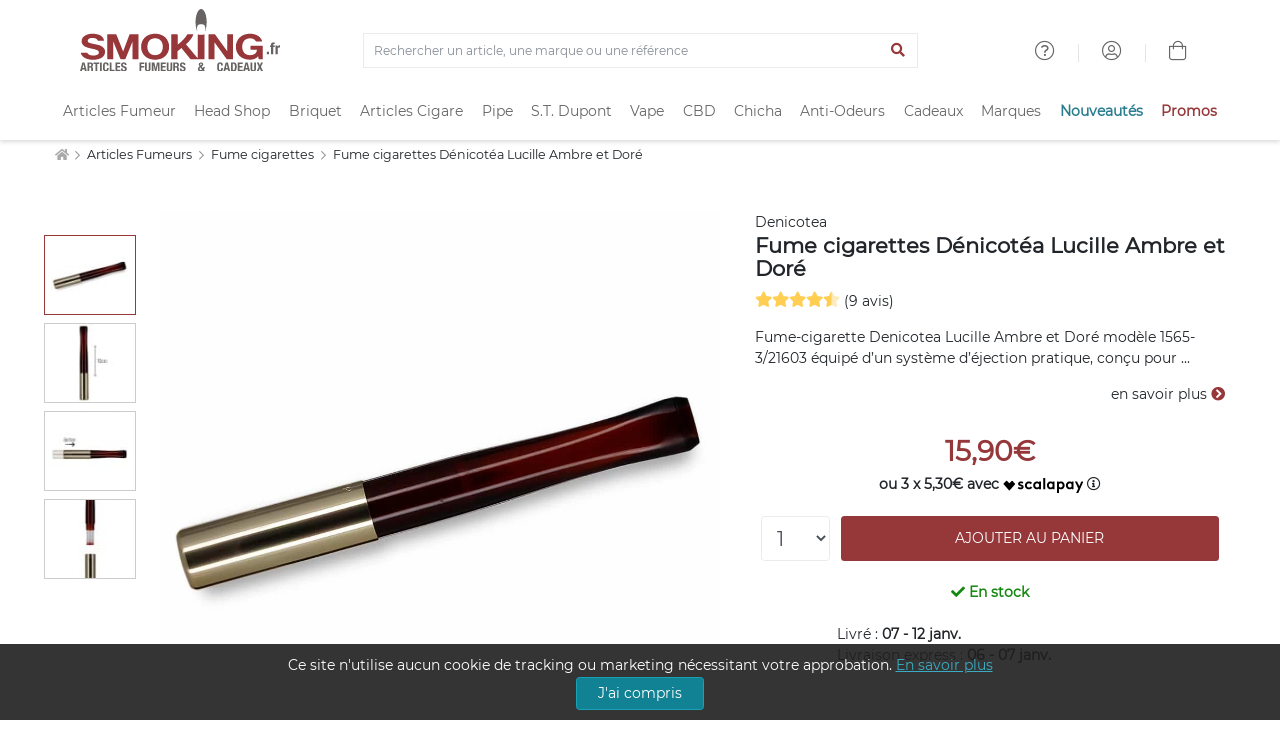

--- FILE ---
content_type: text/html; charset=ISO-8859-1
request_url: https://www.smoking.fr/denicotea-fume-cigarettes-denicotea-1565321603-p-695.html
body_size: 30101
content:
<!doctype html><html dir="LTR" lang="fr-fr"><head><title>Fume cigarettes Dénicotéa Lucille Ambre et Doré - 15,90€</title><meta http-equiv="Content-Type" content="text/html; charset=iso-8859-1"><meta name="description" content="Fume-cigarette Denicotea Lucille Ambre et Dor&eacute; mod&egrave;le 1565-3/21603 &eacute;quip&eacute; d&rsquo;un syst&egrave;me d&rsquo;&eacute;jection pratique, con&ccedil;u pour accueillir les filtres Denicotea d&rsquo;origine. Ce long &eacute;jecteur &ldquo;Classic&rdquo; de 10 cm s&eacute;duit par sa finition dor&eacute;e " /><meta name="viewport" content="width=device-width, initial-scale=1"><meta name="msapplication-square70x70logo" content="https://cdn1.smkg.fr/images/mobile_icons/smalltile.png" /><meta name="msapplication-square150x150logo" content="https://cdn1.smkg.fr/images/mobile_icons/mediumtile.png" /><meta name="msapplication-wide310x150logo" content="https://cdn1.smkg.fr/images/mobile_icons/widetile.png" /><meta name="msapplication-square310x310logo" content="https://cdn1.smkg.fr/images/mobile_icons/largetile.png" /><meta property="og:type" content="product"><meta property="og:url" content="https://www.smoking.fr/denicotea-fume-cigarettes-denicotea-1565321603-p-695.html"><meta property="og:title" content="Fume cigarettes Dénicotéa Lucille Ambre et Doré - 15,90€"><meta property="og:description" content="Fume-cigarette Denicotea Lucille Ambre et Dor&eacute; mod&egrave;le 1565-3/21603 &eacute;quip&eacute; d&rsquo;un syst&egrave;me d&rsquo;&eacute;jection pratique, con&ccedil;u pour accueillir les filtres Denicotea d&rsquo;origine. Ce long &eacute;jecteur &ldquo;Classic&rdquo; de 10 cm s&eacute;duit par sa finition dor&eacute;e "><meta property="og:image" content="https://www.smoking.fr/images/Image/produits/articles-fumeurs-2/fume-cigarettes/fume-cigarette-denicotea-classic-bordeaux-et-or-long-001.jpg.webp"><meta property="product:plural_title" content="Fume cigarettes Dénicotéa Lucille Ambre et Doré"><meta property="product:price:amount" content="15.9"><meta property="product:price:currency" content="EUR"><meta property="product:availability" content="in stock"><meta property="product:condition" content="new"><meta property="og:brand" content="Denicotea"><meta property="og:site_name" content="Smoking.fr"><meta property="og:locale" content="fr_FR"><link rel="canonical" href="https://www.smoking.fr/denicotea-fume-cigarettes-denicotea-1565321603-p-695.html" /><link rel="apple-touch-icon-precomposed apple-touch-icon" sizes="57x57" href="https://cdn1.smkg.fr/images/mobile_icons/apple-touch-icon-57x57.png"><link rel="apple-touch-icon-precomposed apple-touch-icon" sizes="60x60" href="https://cdn1.smkg.fr/images/mobile_icons/apple-touch-icon-60x60.png"><link rel="apple-touch-icon-precomposed apple-touch-icon" sizes="72x72" href="https://cdn1.smkg.fr/images/mobile_icons/apple-touch-icon-72x72.png"><link rel="apple-touch-icon-precomposed apple-touch-icon" sizes="76x76" href="https://cdn1.smkg.fr/images/mobile_icons/apple-touch-icon-76x76.png"><link rel="apple-touch-icon-precomposed apple-touch-icon" sizes="114x114" href="https://cdn1.smkg.fr/images/mobile_icons/apple-touch-icon-114x114.png"><link rel="apple-touch-icon-precomposed apple-touch-icon" sizes="120x120" href="https://cdn1.smkg.fr/images/mobile_icons/apple-touch-icon-120x120.png"><link rel="apple-touch-icon-precomposed apple-touch-icon" sizes="144x144" href="https://cdn1.smkg.fr/images/mobile_icons/apple-touch-icon-144x144.png"><link rel="apple-touch-icon-precomposed apple-touch-icon" sizes="152x152" href="https://cdn1.smkg.fr/images/mobile_icons/apple-touch-icon-152x152.png"><link rel="apple-touch-icon-precomposed apple-touch-icon" sizes="180x180" href="https://cdn1.smkg.fr/images/mobile_icons/apple-touch-icon-180x180.png"><link rel="icon" type="image/png" href="https://cdn1.smkg.fr/images/mobile_icons/favicon-16x16.png" sizes="16x16"><link rel="icon" type="image/png" href="https://cdn1.smkg.fr/images/mobile_icons/favicon-32x32.png" sizes="32x32"><link rel="icon" type="image/png" href="https://cdn1.smkg.fr/images/mobile_icons/favicon-96x96.png" sizes="96x96"><link rel="icon" type="image/png" href="https://cdn1.smkg.fr/images/mobile_icons/android-chrome-192x192.png" sizes="192x192"><link rel="preconnect" href="https://cdn1.smkg.fr"><link rel="preload" href="https://cdn1.smkg.fr/images/smoking_logo.svg" as="image" type="image/svg+xml"><link rel="preload" href="https://www.smoking.fr/images/Image/produits/articles-fumeurs-2/fume-cigarettes/fume-cigarette-denicotea-classic-bordeaux-et-or-long-001.jpg.webp" as="image" crossorigin><link rel="preload" href="https://cdn1.smkg.fr/theme/fonts/montserrat/Montserrat-Regular.woff2" as="font" type="font/woff2" crossorigin><link rel="preload" href="https://cdn1.smkg.fr/theme/fonts/fontawesome-pro-5.11.2-web/webfonts/fa-light-300.woff2" as="font" type="font/woff2" crossorigin><link rel="preload" href="https://cdn1.smkg.fr/theme/fonts/fontawesome-pro-5.11.2-web/webfonts/fa-regular-400.woff2" as="font" type="font/woff2" crossorigin><link rel="preload" href="https://cdn1.smkg.fr/theme/fonts/fontawesome-pro-5.11.2-web/webfonts/fa-solid-900.woff2" as="font" type="font/woff2" crossorigin><link rel="preload" href="https://cdn1.smkg.fr/theme/fonts/fontawesome-pro-5.11.2-web/webfonts/fa-duotone-900.woff2" as="font" type="font/woff2" crossorigin><link rel="preload" href="https://cdn1.smkg.fr/theme/fonts/fontawesome-pro-5.11.2-web/webfonts/fa-brands-400.woff2" as="font" type="font/woff2" crossorigin><link rel="image_src" type="image/jpeg" href="https://www.smoking.fr/images/Image/produits/articles-fumeurs-2/fume-cigarettes/fume-cigarette-denicotea-classic-bordeaux-et-or-long-001.jpg.webp" crossorigin><link rel="preload" href="https://cdn1.smkg.fr/theme/cache/statics_smk_1762334062_all_c0675104f0fc9addefabf61ac852eddd.css" as="style"><link rel="stylesheet" type="text/css" href="https://cdn1.smkg.fr/theme/cache/statics_smk_1762334062_all_c0675104f0fc9addefabf61ac852eddd.css"><link rel="preconnect" href="//analytics.project-web.fr"><script>var _paq = window._paq = window._paq || [];/* tracker methods like "setCustomDimension" should be called before "trackPageView" */_paq.push(['trackPageView']);_paq.push(['enableLinkTracking']);(function() {var u="https://analytics.project-web.fr/";_paq.push(['setTrackerUrl', u+'matomo.php']);_paq.push(['setSiteId', '10']);var d=document, g=d.createElement('script'), s=d.getElementsByTagName('script')[0];g.async=true; g.src=u+'matomo.js'; s.parentNode.insertBefore(g,s);})();</script><script>(function(h,o,t,j,a,r){h.hj=h.hj||function(){(h.hj.q=h.hj.q||[]).push(arguments)};h._hjSettings={hjid:5317522,hjsv:6};a=o.getElementsByTagName('head')[0];r=o.createElement('script');r.async=1;r.src=t+h._hjSettings.hjid+j+h._hjSettings.hjsv;a.appendChild(r);})(window,document,'https://static.hotjar.com/c/hotjar-','.js?sv=');</script><script id="merchantWidgetScript" src="https://www.gstatic.com/shopping/merchant/merchantwidget.js" defer></script><script type="text/javascript">merchantWidgetScript.addEventListener('load', function () {merchantwidget.start({position: 'RIGHT_BOTTOM',});if ( $(window).width() > 576 ) {$('#google-merchantwidget-iframe-wrapper').css('bottom', '20px');$('#google-merchantwidget-iframe-wrapper').css('right', '90px');} else {$('#google-merchantwidget-iframe-wrapper').css('bottom', '0');$('#google-merchantwidget-iframe-wrapper').css('right', '-10px');}});</script></head><body class="products_info"><header class="header2"><div class="container-menu-header-v2"><div class="topbar2 container"><div class="topbar-social"><span class="logo2 obf_gt" data-gt="THc9PQ=="><img src="https://cdn1.smkg.fr/images/designs/fr_main_logo_1679482731.svg" alt="smoking.fr articles fumeurs et cadeaux"></span></div><div class="col-md-6 text-center mt-4"><form method="get" action="/advanced_search_result.php"><div class="input-group border"><input type="search" placeholder="Rechercher un article, une marque ou une référence" value="" class="form-control bg-none border-0 search_bar_input" id="search_bar_input" name="keywords" autocomplete="off"><div class="input-group-append border-0"><button type="submit" class="btn btn-link color-smoking-red" aria-label="Lancer la recherche"><i class="fa fa-search"></i></button></div></div></form></div><div class="topbar-child2"><div class="header-wrapicon1 dis-block m-l-30 obf_gt" data-gt="TDJaaGNTNW9kRzFz"><i class="header-icon1 fal fa-question-circle" ></i></div><span class="linedivide1"></span><div class="header-wrapicon1 dis-block m-l-30 obf_gt" data-gt="TDJGalkyOTFiblF1Y0dodw=="><i class="header-icon1 fal fa-user-circle" ></i></div><span class="linedivide1"></span><div class="header-wrapicon2 m-r-13"><a href="https://www.smoking.fr/shopping_cart.php" title="Panier"><i class="header-icon1 js-show-header-dropdown fal fa-shopping-bag"></i></a></div></div><div id="search_autocomplete" class="ui-autocomplete ui-menu ui-widget ui-widget-content ui-corner-all"></div></div><div class="wrap_header"><div class="wrap_menu container"><nav class="menu"><ul class="main_menu "><li class="col "><a href="https://www.smoking.fr/articles-fumeurs-c-1.html">Articles Fumeur</a><div class="sub_menu"><div class="row mb-4"><ul class="col"><li class="title color-smoking-red"><a href="https://www.smoking.fr/page-12-feuille-papier-a-rouler.html">Feuille a rouler</a></li><li class=""><a href="https://www.smoking.fr/articles-fumeurs-feuille-rouler-slim-c-1_242.html">Feuille longue</a></li><li class=""><a href="https://www.smoking.fr/articles-fumeurs-papiers-rouler-c-1_42.html">Feuille courte</a></li><li class=""><a href="https://www.smoking.fr/articles-fumeurs-feuille-rouler-rolls-c-1_358.html">Feuille Rolls</a></li><li class=""><a href="https://www.smoking.fr/articles-fumeurs-cones-pre-roules-c-1_352.html">Cones pré roulés</a></li><li class=""><a href="https://www.smoking.fr/articles-fumeurs-feuilles-blunt-c-1_353.html">Feuilles blunts</a></li><li class="separator"></li><li class="title color-smoking-red">Filtre cigarette</li><li class=""><a href="https://www.smoking.fr/articles-fumeurs-filtres-c-1_43.html">Filtre</a></li><li class=""><a href="https://www.smoking.fr/articles-fumeurs-filtres-carton-c-1_244.html">Filtres carton</a></li><li class="separator"></li></ul><ul class="col"><li class="title color-smoking-red"><a href="https://www.smoking.fr/articles-fumeurs-tube-cigarette-c-1_243.html">Tube a cigarette</a></li><li class="separator"></li><li class="title color-smoking-red"><a href="https://www.smoking.fr/articles-fumeurs-etuis-cigarettes-c-1_46.html">Etui cigarette</a></li><li class="separator"></li><li class="title color-smoking-red"><a href="https://www.smoking.fr/articles-fumeurs-carte-fraicheur-arome-c-1_370.html">Carte fraicheur et arôme</a></li></ul><ul class="col"><li class="title color-smoking-red"><a href="https://www.smoking.fr/articles-fumeurs-machines-rouler-tuber-c-1_44.html">Machine a rouler ou a tuber</a></li><li class=""><a href="https://www.smoking.fr/machines-rouler-tuber-tubeuse-c-1_44_262.html">Tubeuse</a></li><li class=""><a href="https://www.smoking.fr/machines-rouler-tuber-tubeuse-electrique-c-1_44_333.html">Tubeuse electrique</a></li><li class=""><a href="https://www.smoking.fr/machines-rouler-tuber-rouleuse-c-1_44_263.html">Rouleuse</a></li></ul><ul class="col"><li class="title color-smoking-red"><a href="https://www.smoking.fr/articles-fumeurs-blague-tabac-c-1_118.html">Blague a tabac</a></li><li class="separator"></li><li class="title color-smoking-red"><a href="https://www.smoking.fr/articles-fumeurs-cendriers-c-1_117.html">Cendriers</a></li><li class="separator"></li><li class="title color-smoking-red"><a href="https://www.smoking.fr/articles-fumeurs-sable-pour-cendrier-c-1_245.html">Sable pour cendrier</a></li><li class="separator"></li><li class="title color-smoking-red"><a href="https://www.smoking.fr/articles-fumeurs-fume-cigarettes-c-1_96.html">Fume cigarette</a></li><li class="separator"></li><li class="title color-smoking-red"><a href="https://www.smoking.fr/articles-fumeurs-nicotine-pouches-snus-sans-tabac-c-1_364.html">Nicotine Pouches</a></li></ul><ul class="col"><li class="title color-smoking-red"><a href="https://www.smoking.fr/packs-smokingfr-c-240.html">Les Packs Smoking.fr</a></li><li class="separator"></li><li class="title color-smoking-red"><span class="obf_gt" data-gt="YUhSMGNITTZMeTkzZDNjdWMyMXZhMmx1Wnk1bWNpOXNaWE10WW05dWJtVnpMV0ZtWm1GcGNtVnpMV010TXpFeExtaDBiV3c9">Le coin des affaires</span></li></ul><ul class="col"><li class="title color-smoking-red">Les marques</li><li class=""><a href="https://www.smoking.fr/ocb-m-21.html">OCB</a></li><li class=""><a href="https://www.smoking.fr/rizla-m-22.html">Rizla+</a></li><li class=""><a href="https://www.smoking.fr/gizeh-m-112.html">Gizeh</a></li><li class=""><a href="https://www.smoking.fr/atoa-m-252.html">Atoa</a></li><li class=""><a href="https://www.smoking.fr/yeuf-m-146.html">Yeuf</a></li><li class=""><a href="https://www.smoking.fr/art-volutes-m-131.html">Art & Volutes</a></li><li class=""><a href="https://www.smoking.fr/kavatza-m-236.html">Kavatza</a></li><li class=""><a href="https://www.smoking.fr/zorr-m-330.html">ZORR</a></li></ul></div><div class="row"><div class="col mt-4 "><span class="obf_gt" data-gt="YUhSMGNITTZMeTkzZDNjdWMyMXZhMmx1Wnk1bWNpOXdZV05yY3kxemJXOXJhVzVuWm5JdFl5MHlOREF1YUhSdGJBPT0="><img class="img-fluid border" src="https://cdn1.smkg.fr/images/designs/fr_mega_menu_articles_fumeur_1_src_1729516086.jpg" alt="Les Packs Smoking.fr" loading="lazy"></span></div><div class="col mt-4 "><a href="https://www.smoking.fr/roulez-non-blanchi-bo-1.html"><img class="img-fluid border" src="https://cdn1.smkg.fr/images/designs/fr_mega_menu_articles_fumeur_2_src_1729516086.jpg" alt="Roulez non blanchi" loading="lazy"></a></div><div class="col mt-4 "><span class="obf_gt" data-gt="YUhSMGNITTZMeTkzZDNjdWMyMXZhMmx1Wnk1bWNpOXRZV05vYVc1bGN5MXliM1ZzWlhJdGRIVmlaWEl0ZEhWaVpYVnpaUzFsYkdWamRISnBjWFZsTFdNdE1WODBORjh6TXpNdWFIUnRiQT09"><img class="img-fluid border" src="https://cdn1.smkg.fr/images/designs/fr_mega_menu_articles_fumeur_3_src_1729516086.jpg" alt="Tubeuses électriques" loading="lazy"></span></div><div class="col mt-4 "><span class="obf_gt" data-gt="YUhSMGNITTZMeTkzZDNjdWMyMXZhMmx1Wnk1bWNpOXZZMkl0YlMweU1TNW9kRzFz"><img class="img-fluid border" src="https://cdn1.smkg.fr/images/designs/fr_mega_menu_articles_fumeur_4_src_1729516086.jpg" alt="Univers OCB" loading="lazy"></span></div></div></div></li><li class="col "><a href="https://www.smoking.fr/head-shop-c-372.html">Head Shop</a><div class="sub_menu"><div class="row mb-4"><ul class="col"><li class="title color-smoking-red"><a href="https://www.smoking.fr/articles-fumeurs-grinder-c-1_292.html">Grinder</a></li><li class="separator"></li><li class="title color-smoking-red"><a href="https://www.smoking.fr/head-shop-remplisseur-cones-c-372_373.html">Remplisseur de cones</a></li><li class="separator"></li><li class="title color-smoking-red"><a href="https://www.smoking.fr/head-shop-filtre-air-c-372_374.html">Filtres à air</a></li><li class="separator"></li><li class="title color-smoking-red"><a href="https://www.smoking.fr/articles-fumeurs-bang-pipe-eau-c-1_330.html">Bang - Pipe à eau</a></li><li class=""><a href="https://www.smoking.fr/head-shop-accessoires-bang-c-372_380.html">Accessoires Bang</a></li><li class=""><a href="https://www.smoking.fr/douille-et-plongeur-cpc-18.html">Douille et plongeur</a></li><li class=""><a href="https://www.smoking.fr/nettoyage-bang-cpc-19.html">Nettoyage bang</a></li><li class=""><a href="https://www.smoking.fr/clou-et-dome-cpc-20.html">Clou et dôme</a></li><li class=""><a href="https://www.smoking.fr/grille-et-filtre-cpc-21.html">Grille et filtre</a></li><li class="separator"></li><li class="title color-smoking-red"><a href="https://www.smoking.fr/head-shop-pipe-seche-c-372_375.html">Pipe sèche</a></li></ul><ul class="col"><li class="title color-smoking-red"><a href="https://www.smoking.fr/articles-fumeurs-boite-rangement-c-1_308.html">Boites de rangement</a></li><li class="separator"></li><li class="title color-smoking-red"><a href="https://www.smoking.fr/head-shop-boite-cachette-c-372_379.html">Boite cachette</a></li><li class="separator"></li><li class="title color-smoking-red"><a href="https://www.smoking.fr/head-shop-boite-sachet-conservation-c-372_378.html">Boite et sachet de conservation</a></li><li class="separator"></li><li class="title color-smoking-red"><a href="https://www.smoking.fr/head-shop-plateau-rouler-c-372_377.html">Plateau à rouler</a></li><li class="separator"></li><li class="title color-smoking-red"><a href="https://www.smoking.fr/head-shop-saverette-c-372_376.html">Saverette</a></li></ul><ul class="col"><li class="title color-smoking-red"><a href="https://www.smoking.fr/balance-precision-c-354.html">Balance de précision</a></li><li class="separator"></li><li class="title color-smoking-red"><a href="https://www.smoking.fr/vaporisateur-c-299.html">Vaporisateur</a></li><li class=""><a href="https://www.smoking.fr/head-shop-accessoires-vaporisateur-c-372_381.html">Accessoires Vaporisateur</a></li><li class="separator"></li><li class="title color-smoking-red"><a href="https://www.smoking.fr/articles-fumeurs-test-hygiene-c-1_363.html">Test et hygiène</a></li></ul><ul class="col"><li class="title color-smoking-red">Les marques</li><li class=""><a href="https://www.smoking.fr/dark-dice-m-257.html">Dark Dice</a></li><li class=""><a href="https://www.smoking.fr/secret-magnet-m-313.html">Secret Magnet</a></li><li class=""><a href="https://www.smoking.fr/boost-bongs-m-300.html">Boost Bongs</a></li><li class=""><a href="https://www.smoking.fr/hemper-m-302.html">Hemper</a></li><li class=""><a href="https://www.smoking.fr/limpuro-m-218.html">Limpuro</a></li></ul></div><div class="row"><div class="col mt-4 "><a href="https://www.smoking.fr/bang-hemper-cpm-11.html"><img class="img-fluid border" src="https://cdn1.smkg.fr/images/designs/fr_mega_menu_head_shop_1_src_1736956037.jpg" alt="Bang Hemper" loading="lazy"></a></div><div class="col mt-4 "><a href="https://www.smoking.fr/grinder-dark-dice-cpm-9.html"><img class="img-fluid border" src="https://cdn1.smkg.fr/images/designs/fr_mega_menu_head_shop_2_src_1736956037.jpg" alt="Grinder Dark Dice" loading="lazy"></a></div><div class="col mt-4 "><span class="obf_gt" data-gt="YUhSMGNITTZMeTkzZDNjdWMyMXZhMmx1Wnk1bWNpOWhjblJwWTJ4bGN5MW1kVzFsZFhKekxXSnZhWFJsTFhKaGJtZGxiV1Z1ZEMxakxURmZNekE0TG1oMGJXdz0="><img class="img-fluid border" src="https://cdn1.smkg.fr/images/designs/fr_mega_menu_head_shop_3_src_1736956037.jpg" alt="Boites de rangement" loading="lazy"></span></div><div class="col mt-4 "><span class="obf_gt" data-gt="YUhSMGNITTZMeTkzZDNjdWMyMXZhMmx1Wnk1bWNpOWhjblJwWTJ4bGN5MW1kVzFsZFhKekxYUmxjM1F0YUhsbmFXVnVaUzFqTFRGZk16WXpMbWgwYld3PQ=="><img class="img-fluid border" src="https://cdn1.smkg.fr/images/designs/fr_mega_menu_head_shop_4_src_1736956037.jpg" alt="Test et hygiène" loading="lazy"></span></div></div></div></li><li class="col "><a href="https://www.smoking.fr/page-20-briquet.html">Briquet</a><div class="sub_menu"><div class="row mb-4"><ul class="col"><li class="title color-smoking-red"><a href="https://www.smoking.fr/articles-fumeurs-briquets-c-1_45.html">Briquets</a></li><li class=""><a href="https://www.smoking.fr/articles-fumeurs-briquets-essence-c-1_184.html">Briquet essence</a></li><li class=""><a href="https://www.smoking.fr/articles-fumeurs-briquets-table-c-1_152.html">Briquet de table</a></li><li class=""><a href="https://www.smoking.fr/articles-cigares-briquets-cigares-c-21_34.html">Briquet cigare</a></li><li class=""><a href="https://www.smoking.fr/pipes-briquets-pipe-c-22_25.html">Briquet pipe</a></li><li class=""><a href="https://www.smoking.fr/articles-fumeurs-briquet-tempete-c-1_282.html">Briquet tempete</a></li><li class=""><a href="https://www.smoking.fr/articles-fumeurs-briquet-electrique-c-1_339.html">Briquet electrique</a></li></ul><ul class="col"><li class="title color-smoking-red"><a href="https://www.smoking.fr/articles-fumeurs-briquets-jetables-c-1_41.html">Briquet jetables</a></li><li class=""><a href="https://www.smoking.fr/bic-m-11.html">Briquet Bic</a></li><li class=""><a href="https://www.smoking.fr/clipper-m-139.html">Briquet Clipper</a></li></ul><ul class="col"><li class="title color-smoking-red"><a href="https://www.smoking.fr/zippo-c-57.html">Zippo</a></li><li class=""><a href="https://www.smoking.fr/zippo-briquet-zippo-c-57_58.html">Briquet Zippo</a></li><li class=""><a href="https://www.smoking.fr/zippo-accessoires-zippo-c-57_59.html">Accessoires Zippo</a></li><li class=""><a href="https://www.smoking.fr/zippo-etuis-zippo-c-57_86.html">Etui Zippo</a></li><li class=""><a href="https://www.smoking.fr/zippo-lunettes-zippo-c-57_344.html">Lunettes Zippo</a></li></ul><ul class="col"><li class="title color-smoking-red"><a href="https://www.smoking.fr/dupont-briquets-dupont-c-167_168.html">Briquet ST DUPONT</a></li></ul><ul class="col"><li class="title color-smoking-red">Autres</li><li class=""><a href="https://www.smoking.fr/articles-fumeurs-allume-c-1_247.html">Allume gaz</a></li><li class=""><a href="https://www.smoking.fr/articles-fumeurs-accessoires-briquets-c-1_122.html">Accessoires briquet</a></li><li class=""><a href="https://www.smoking.fr/articles-fumeurs-pierre-c-1_281.html">Pierre à feu</a></li></ul><ul class="col"><li class="title color-smoking-red">Les marques</li><li class=""><span class="obf_gt" data-gt="YUhSMGNITTZMeTkzZDNjdWMyMXZhMmx1Wnk1bWNpOWlhV010YlMweE1TNW9kRzFz">Bic</span></li><li class=""><span class="obf_gt" data-gt="YUhSMGNITTZMeTkzZDNjdWMyMXZhMmx1Wnk1bWNpOWpiR2x3Y0dWeUxXMHRNVE01TG1oMGJXdz0=">Clipper</span></li><li class=""><span class="obf_gt" data-gt="YUhSMGNITTZMeTkzZDNjdWMyMXZhMmx1Wnk1bWNpOXpkQzFrZFhCdmJuUXRiUzA0T0M1b2RHMXM=">Dupont</span></li><li class=""><a href="https://www.smoking.fr/zippo-m-10.html">Zippo</a></li><li class=""><a href="https://www.smoking.fr/colibri-m-73.html">Colibri</a></li><li class=""><a href="https://www.smoking.fr/xikar-m-27.html">Xikar</a></li></ul></div><div class="row"><div class="col mt-4 col-6 pr-5"><a href="https://www.smoking.fr/tous-les-briquets-c-324.html"><img class="img-fluid border" src="https://cdn1.smkg.fr/images/designs/fr_mega_menu_briquet_1_src_1729516142.jpg" alt="Tous les briquets" loading="lazy"></a></div><div class="col mt-4 col-3"><span class="obf_gt" data-gt="YUhSMGNITTZMeTkzZDNjdWMyMXZhMmx1Wnk1bWNpOXNaWE10WW05dWJtVnpMV0ZtWm1GcGNtVnpMV010TXpFeExtaDBiV3c9"><img class="img-fluid border" src="https://cdn1.smkg.fr/images/designs/fr_mega_menu_briquet_2_src_1729516142.jpg" alt="Les bonnes affaires" loading="lazy"></span></div><div class="col mt-4 col-3"><span class="obf_gt" data-gt="YUhSMGNITTZMeTkzZDNjdWMyMXZhMmx1Wnk1bWNpOWpiR2x3Y0dWeUxXMHRNVE01TG1oMGJXdz0="><img class="img-fluid border" src="https://cdn1.smkg.fr/images/designs/fr_mega_menu_briquet_3_src_1729516142.jpg" alt="Clipper" loading="lazy"></span></div></div></div></li><li class="col "><a href="https://www.smoking.fr/articles-cigares-c-21.html">Articles Cigare</a><div class="sub_menu"><div class="row mb-4"><ul class="col"><li class="title color-smoking-red"><a href="https://www.smoking.fr/articles-cigares-caves-cigares-c-21_37.html">Caves a cigares</a></li><li class=""><span class="obf_gt" data-gt="YUhSMGNITTZMeTkzZDNjdWMyMXZhMmx1Wnk1bWNpOWhjblJwWTJ4bGN5MWphV2RoY21WekxXTmhkbVZ6TFdOcFoyRnlaWE10WXkweU1WOHpOeTVvZEcxc1AyVjRkSEpoWm1sbGJHUWxOVUkwSlRWRUpUVkNKVFZFUFRJeE53PT0=">Coffret cigare</span></li><li class=""><span class="obf_gt" data-gt="YUhSMGNITTZMeTkzZDNjdWMyMXZhMmx1Wnk1bWNpOWhjblJwWTJ4bGN5MWphV2RoY21WekxXTmhkbVZ6TFdOcFoyRnlaWE10WXkweU1WOHpOeTVvZEcxc1AyVjRkSEpoWm1sbGJHUWxOVUkwSlRWRUpUVkNKVFZFUFRJeU5RPT0=">Armoire à cigare</span></li><li class=""><span class="obf_gt" data-gt="YUhSMGNITTZMeTkzZDNjdWMyMXZhMmx1Wnk1bWNpOWhjblJwWTJ4bGN5MWphV2RoY21WekxXTmhkbVZ6TFdOcFoyRnlaWE10WXkweU1WOHpOeTVvZEcxc1AyVjRkSEpoWm1sbGJHUWxOVUkwSlRWRUpUVkNKVFZFUFRJek1BPT0=">Jarre à cigare</span></li><li class=""><span class="obf_gt" data-gt="YUhSMGNITTZMeTkzZDNjdWMyMXZhMmx1Wnk1bWNpOWhjblJwWTJ4bGN5MWphV2RoY21WekxXTmhkbVZ6TFdOcFoyRnlaWE10WXkweU1WOHpOeTVvZEcxc1AyVjRkSEpoWm1sbGJHUWxOVUkwSlRWRUpUVkNKVFZFUFRJeU53PT0=">Cave de voyage</span></li></ul><ul class="col"><li class="title color-smoking-red">Accessoires Cave</li><li class=""><a href="https://www.smoking.fr/articles-cigares-humidificateur-c-21_264.html">Humidificateur cigare</a></li><li class=""><a href="https://www.smoking.fr/articles-cigares-hygrometre-c-21_265.html">Hygrometre cigare</a></li><li class=""><a href="https://www.smoking.fr/articles-cigares-entretien-cigares-c-21_38.html">Entretien cigare</a></li></ul><ul class="col"><li class="title color-smoking-red">Accessoires</li><li class=""><a href="https://www.smoking.fr/articles-cigares-briquets-cigares-c-21_34.html">Briquets cigare</a></li><li class=""><a href="https://www.smoking.fr/articles-cigares-coupes-cigares-c-21_33.html">Coupes cigares</a></li><li class=""><a href="https://www.smoking.fr/articles-cigares-cendriers-cigares-c-21_36.html">Cendrier cigares</a></li><li class=""><a href="https://www.smoking.fr/articles-cigares-etuis-cigares-c-21_35.html">Etui cigare</a></li></ul><ul class="col"><li class="title color-smoking-red"><span class="obf_gt" data-gt="YUhSMGNITTZMeTkzZDNjdWMyMXZhMmx1Wnk1bWNpOXNaWE10WW05dWJtVnpMV0ZtWm1GcGNtVnpMV010TXpFeExtaDBiV3c9">Le coin des affaires</span></li></ul><ul class="col"><li class="title color-smoking-red">Les marques</li><li class=""><a href="https://www.smoking.fr/adorini-m-119.html">Adorini</a></li><li class=""><a href="https://www.smoking.fr/davidoff-m-81.html">Davidoff</a></li><li class=""><a href="https://www.smoking.fr/credo-m-16.html">Crédo</a></li><li class=""><span class="obf_gt" data-gt="YUhSMGNITTZMeTkzZDNjdWMyMXZhMmx1Wnk1bWNpOTRhV3RoY2kxdExUSTNMbWgwYld3PQ==">Xikar</span></li><li class=""><a href="https://www.smoking.fr/boveda-m-138.html">Boveda</a></li></ul></div><div class="row"><div class="col mt-4 "><span class="obf_gt" data-gt="YUhSMGNITTZMeTkzZDNjdWMyMXZhMmx1Wnk1bWNpOWhjblJwWTJ4bGN5MWphV2RoY21WekxXTmhkbVZ6TFdOcFoyRnlaWE10WXkweU1WOHpOeTVvZEcxc1AzTnZjblE5Y0Y5aw=="><img class="img-fluid border" src="https://cdn1.smkg.fr/images/designs/fr_mega_menu_articles_cigare_1_src_1729516216.jpg" alt="Caves de luxe" loading="lazy"></span></div><div class="col mt-4 "><span class="obf_gt" data-gt="YUhSMGNITTZMeTkzZDNjdWMyMXZhMmx1Wnk1bWNpOXNaWE10WW05dWJtVnpMV0ZtWm1GcGNtVnpMV010TXpFeExtaDBiV3c9"><img class="img-fluid border" src="https://cdn1.smkg.fr/images/designs/fr_mega_menu_articles_cigare_2_src_1729516216.jpg" alt="Le coin des affaires" loading="lazy"></span></div><div class="col mt-4 "><span class="obf_gt" data-gt="YUhSMGNITTZMeTkzZDNjdWMyMXZhMmx1Wnk1bWNpOWhjblF0ZG05c2RYUmxjeTF0TFRFek1TNW9kRzFz"><img class="img-fluid border" src="https://cdn1.smkg.fr/images/designs/fr_mega_menu_articles_cigare_3_src_1729516216.jpg" alt="Art & Volutes" loading="lazy"></span></div></div></div></li><li class="col "><a href="https://www.smoking.fr/pipes-c-22.html">Pipe</a><div class="sub_menu"><div class="row mb-4"><ul class="col"><li class="title color-smoking-red"><a href="https://www.smoking.fr/pipes-pipes-c-22_24.html">Les marques de pipe</a></li><li class=""><a href="https://www.smoking.fr/pipes-butzchoquin-c-22_24_28.html">Pipe Butz Choquin</a></li><li class=""><a href="https://www.smoking.fr/pipes-chacom-c-22_24_29.html">Pipe Chacom</a></li><li class=""><a href="https://www.smoking.fr/pipes-peterson-c-22_24_30.html">Pipe Peterson</a></li><li class=""><a href="https://www.smoking.fr/pipes-nording-pipe-c-22_24_310.html">Pipe Nording</a></li><li class=""><a href="https://www.smoking.fr/pipes-ropp-c-22_24_134.html">Pipe Ropp</a></li><li class=""><a href="https://www.smoking.fr/pipes-pipe-art-volutes-c-22_24_329.html">Pipe Art & Volutes</a></li></ul><ul class="col"><li class=""><a href="https://www.smoking.fr/pipes-falcon-c-22_24_156.html">Pipe Falcon</a></li><li class=""><a href="https://www.smoking.fr/pipes-pipe-cogolin-c-22_24_259.html">Pipe de Cogolin</a></li><li class=""><a href="https://www.smoking.fr/pipes-savinelli-c-22_24_31.html">Pipe Savinelli</a></li><li class=""><a href="https://www.smoking.fr/pipes-pipe-dunhill-the-white-spot-c-22_24_295.html">Pipe Dunhill</a></li><li class=""><a href="https://www.smoking.fr/pipes-pipes-ecume-c-22_24_115.html">Pipe ecume de mer</a></li><li class=""><a href="https://www.smoking.fr/pipes-pipes-italiennes-c-22_24_260.html">Pipe Italienne</a></li><li class=""><a href="https://www.smoking.fr/pipes-pipe-credo-c-22_24_326.html">Pipe Credo</a></li></ul><ul class="col"><li class=""><a href="https://www.smoking.fr/pipes-pipes-mais-c-22_24_238.html">Pipe Mais</a></li><li class=""><a href="https://www.smoking.fr/pipes-pipe-talamona-c-22_24_356.html">Pipe Talamona</a></li><li class=""><a href="https://www.smoking.fr/pipes-pipe-vauen-c-22_24_306.html">Pipe Vauen</a></li><li class=""><a href="https://www.smoking.fr/pipes-achat-pipe-chere-c-22_24_285.html">Pipe pas chère</a></li><li class=""><a href="https://www.smoking.fr/pipes-pipes-terre-c-22_24_251.html">Pipe en terre</a></li><li class=""><a href="https://www.smoking.fr/pipes-pipe-neerup-c-22_24_315.html">Pipe Neerup</a></li><li class=""><a href="https://www.smoking.fr/pipes-pipe-denicotea-c-22_24_382.html">Pipe Denicotea</a></li><li class=""><a href="https://www.smoking.fr/pipes-pipe-khenan-ahmet-c-22_24_355.html">Pipe Kenan Ahmet</a></li></ul><ul class="col"><li class="title color-smoking-red"><a href="https://www.smoking.fr/pipes-briquets-pipe-c-22_25.html">Briquets pipe</a></li><li class="separator"></li><li class="title color-smoking-red"><a href="https://www.smoking.fr/pipes-cendrier-pipe-c-22_369.html">Cendrier pipe</a></li><li class="separator"></li><li class="title color-smoking-red"><a href="https://www.smoking.fr/pipes-blague-tabac-c-22_120.html">Blague à tabac pipe</a></li><li class="separator"></li><li class="title color-smoking-red"><a href="https://www.smoking.fr/pipes-filtres-pipe-c-22_272.html">Filtres pipe</a></li></ul><ul class="col"><li class="title color-smoking-red"><a href="https://www.smoking.fr/pipes-bourre-pipe-cure-pipe-c-22_270.html">Bourre pipe - cure pipe</a></li><li class="separator"></li><li class="title color-smoking-red"><a href="https://www.smoking.fr/pipes-porte-pipes-c-22_87.html">Porte pipes</a></li><li class="separator"></li><li class="title color-smoking-red"><a href="https://www.smoking.fr/pipes-pot-tabac-c-22_371.html">Pot à tabac</a></li></ul><ul class="col"><li class="title color-smoking-red"><a href="https://www.smoking.fr/pipes-entretien-pipe-c-22_27.html">Entretien pipe</a></li><li class="separator"></li><li class="title color-smoking-red"><a href="https://www.smoking.fr/pipes-accessoires-pipe-c-22_26.html">Accessoires pipe</a></li></ul></div><div class="row"><div class="col mt-4 col-3"><span class="obf_gt" data-gt="YUhSMGNITTZMeTkzZDNjdWMyMXZhMmx1Wnk1bWNpOXdhWEJsY3kxbWFXeDBjbVZ6TFhCcGNHVXRZeTB5TWw4eU56SXVhSFJ0YkE9PQ=="><img class="img-fluid border" src="https://cdn1.smkg.fr/images/designs/fr_mega_menu_pipe_1_src_1729516299.jpg" alt="Filtres pipes" loading="lazy"></span></div><div class="col mt-4 col-3"><a href="https://www.smoking.fr/pipes-toutes-les-pipes-c-22_24_316.html"><img class="img-fluid border" src="https://cdn1.smkg.fr/images/designs/fr_mega_menu_pipe_2_src_1729516299.jpg" alt="Toutes les pipes" loading="lazy"></a></div><div class="col mt-4 col-6 pl-5"><a href="https://www.smoking.fr/pipe-diy-chacom-personnalisable.html"><img class="img-fluid border" src="https://cdn1.smkg.fr/images/designs/fr_mega_menu_pipe_3_src_1729516299.jpg" alt="Pipes DIY" loading="lazy"></a></div></div></div></li><li class="col "><a href="https://www.smoking.fr/st-dupont-c-167.html">S.T. Dupont</a><div class="sub_menu"><div class="row mb-4"><ul class="col"><li class="title color-smoking-red"><a href="https://www.smoking.fr/dupont-briquets-dupont-c-167_168.html">Briquet ST DUPONT</a></li><li class=""><span class="obf_gt" data-gt="YUhSMGNITTZMeTkzZDNjdWMyMXZhMmx1Wnk1bWNpOWljbWx4ZFdWMGN5MWtkWEJ2Ym5RdFluSnBjWFZsZEhNdGJHbG5ibVV0WkhWd2IyNTBMV010TVRZM1h6RTJPRjh4TnpVdWFIUnRiQT09">Ligne 1</span></li><li class=""><span class="obf_gt" data-gt="YUhSMGNITTZMeTkzZDNjdWMyMXZhMmx1Wnk1bWNpOWljbWx4ZFdWMGN5MWtkWEJ2Ym5RdFluSnBjWFZsZEhNdGJHbG5ibVV0WkhWd2IyNTBMV010TVRZM1h6RTJPRjh4TnpZdWFIUnRiQT09">Ligne 2</span></li><li class=""><span class="obf_gt" data-gt="YUhSMGNITTZMeTkzZDNjdWMyMXZhMmx1Wnk1bWNpOWljbWx4ZFdWMGN5MWtkWEJ2Ym5RdFluSnBjWFZsZEMxemJHbHRMV010TVRZM1h6RTJPRjh6TURVdWFIUnRiQT09">Slim 7</span></li><li class=""><span class="obf_gt" data-gt="YUhSMGNITTZMeTkzZDNjdWMyMXZhMmx1Wnk1bWNpOWljbWx4ZFdWMGN5MWtkWEJ2Ym5RdFluSnBjWFZsZEhNdGJXbHVhUzFrZFhCdmJuUXRZeTB4TmpkZk1UWTRYekUzT0M1b2RHMXM=">MiniJet</span></li><li class=""><span class="obf_gt" data-gt="YUhSMGNITTZMeTkzZDNjdWMyMXZhMmx1Wnk1bWNpOWljbWx4ZFdWMGN5MWtkWEJ2Ym5RdFluSnBjWFZsZEhNdGJXRjRhUzFrZFhCdmJuUXRZeTB4TmpkZk1UWTRYekUzT1M1b2RHMXM=">MaxiJet</span></li></ul><ul class="col"><li class=""><span class="obf_gt" data-gt="YUhSMGNITTZMeTkzZDNjdWMyMXZhMmx1Wnk1bWNpOWljbWx4ZFdWMGN5MWtkWEJ2Ym5RdFluSnBjWFZsZEMxa2RYQnZiblF0WkdWbWFTMWxlSFJ5WlcxbExXTXRNVFkzWHpFMk9GOHlPRFl1YUhSdGJBPT0=">Extrême</span></li><li class=""><span class="obf_gt" data-gt="YUhSMGNITTZMeTkzZDNjdWMyMXZhMmx1Wnk1bWNpOWljbWx4ZFdWMGN5MWtkWEJ2Ym5RdFluSnBjWFZsZEhNdGMyeHBiVzE1TFdSMWNHOXVkQzFqTFRFMk4xOHhOamhmTXpVNUxtaDBiV3c9">Slimmy</span></li><li class=""><span class="obf_gt" data-gt="YUhSMGNITTZMeTkzZDNjdWMyMXZhMmx1Wnk1bWNpOWljbWx4ZFdWMGN5MWtkWEJ2Ym5RdFluSnBjWFZsZEhNdFltbG5aM2t0WkhWd2IyNTBMV010TVRZM1h6RTJPRjh6TmpFdWFIUnRiQT09">Biggy</span></li><li class=""><span class="obf_gt" data-gt="YUhSMGNITTZMeTkzZDNjdWMyMXZhMmx1Wnk1bWNpOWljbWx4ZFdWMGN5MWtkWEJ2Ym5RdFluSnBjWFZsZEhNdGRIZHBaMmQ1TFdSMWNHOXVkQzFqTFRFMk4xOHhOamhmTXpZd0xtaDBiV3c9">Twiggy</span></li></ul><ul class="col"><li class="title color-smoking-red"><a href="https://www.smoking.fr/briquets-dupont-accessoires-briquets-dupont-c-167_168_180.html">Accessoires Briquets</a></li><li class=""><span class="obf_gt" data-gt="[base64]">Pierre à briquet Dupont</span></li><li class=""><span class="obf_gt" data-gt="[base64]">Gaz Dupont</span></li><li class=""><span class="obf_gt" data-gt="[base64]">Etui briquet Dupont</span></li></ul><ul class="col"><li class="color-smoking-red">Autres produits ST DUPONT</li><li class=""><a href="https://www.smoking.fr/dupont-accessoires-cigares-dupont-c-167_171.html">Accessoires cigare ST DUPONT</a></li><li class=""><a href="https://www.smoking.fr/dupont-maroquinerie-dupont-c-167_169.html">Maroquinerie ST DUPONT</a></li><li class=""><a href="https://www.smoking.fr/dupont-bijouterie-dupont-c-167_173.html">Bijouterie ST DUPONT</a></li><li class=""><a href="https://www.smoking.fr/dupont-stylo-dupont-c-167_307.html">Stylo S.T. Dupont</a></li><li class=""><a href="https://www.smoking.fr/stylos-recharge-stylo-c-2_95.html?m%5B%5D=88">Recharge stylo ST DUPONT</a></li></ul><ul class="col"><li class="title color-smoking-red"><a href="https://www.smoking.fr/st-dupont-m-88.html">Tous les produits ST DUPONT</a></li></ul></div><div class="row"><div class="col mt-4 "><span class="obf_gt" data-gt="YUhSMGNITTZMeTkzZDNjdWMyMXZhMmx1Wnk1bWNpOWtkWEJ2Ym5RdFlXTmpaWE56YjJseVpYTXRZMmxuWVhKbGN5MWtkWEJ2Ym5RdFl5MHhOamRmTVRjeExtaDBiV3c9"><img class="img-fluid border" src="https://cdn1.smkg.fr/images/designs/fr_mega_menu_s_t_dupont_1_src_1729516411.jpg" alt="ST DUPONT - Accessoires" loading="lazy"></span></div><div class="col mt-4 "><span class="obf_gt" data-gt="YUhSMGNITTZMeTkzZDNjdWMyMXZhMmx1Wnk1bWNpOWljbWx4ZFdWMGN5MWtkWEJ2Ym5RdFluSnBjWFZsZEhNdGJHbG5ibVV0WkhWd2IyNTBMV010TVRZM1h6RTJPRjh4TnpZdWFIUnRiQT09"><img class="img-fluid border" src="https://cdn1.smkg.fr/images/designs/fr_mega_menu_s_t_dupont_2_src_1729516411.jpg" alt="ST DUPONT - Ligne 2" loading="lazy"></span></div><div class="col mt-4 "><span class="obf_gt" data-gt="YUhSMGNITTZMeTkzZDNjdWMyMXZhMmx1Wnk1bWNpOWljbWx4ZFdWMGN5MWtkWEJ2Ym5RdFluSnBjWFZsZEMxemJHbHRMV010TVRZM1h6RTJPRjh6TURVdWFIUnRiQT09"><img class="img-fluid border" src="https://cdn1.smkg.fr/images/designs/fr_mega_menu_s_t_dupont_3_src_1729516411.jpg" alt="ST DUPONT - Slim 7" loading="lazy"></span></div><div class="col mt-4 "><a href="https://www.smoking.fr/briquets-dupont-tous-les-briquets-dupont-c-167_168_325.html"><img class="img-fluid border" src="https://cdn1.smkg.fr/images/designs/fr_mega_menu_s_t_dupont_4_src_1729516411.jpg" alt="ST DUPONT - Tous les briquets" loading="lazy"></a></div></div></div></li><li class="col "><a href="https://www.smoking.fr/cigarette-electronique-c-139.html">Vape</a><div class="sub_menu"><div class="row mb-4"><ul class="col"><li class="title color-smoking-red">Les cigarettes électroniques</li><li class=""><a href="https://www.smoking.fr/cigarette-electronique-ecigarette-c-139_140.html">Pack E-Cigarette</a></li></ul><ul class="col"><li class="title color-smoking-red">Recharges et e-liquides</li><li class=""><a href="https://www.smoking.fr/cigarette-electronique-eliquide-c-139_289.html">E-liquide</a></li><li class=""><span class="obf_gt" data-gt="YUhSMGNITTZMeTkzZDNjdWMyMXZhMmx1Wnk1bWNpOWpZbVF0YkdseGRXbGtaUzFqWW1RdFl5MHpORGRmTXpJNExtaDBiV3c9">CBD e-liquide</span></li></ul><ul class="col"><li class="title color-smoking-red">Batterie</li><li class=""><a href="https://www.smoking.fr/cigarette-electronique-batterie-ecigarette-c-139_313.html">Batterie</a></li><li class=""><a href="https://www.smoking.fr/cigarette-electronique-resistance-meche-c-139_314.html">Résistance</a></li><li class=""><a href="https://www.smoking.fr/cigarette-electronique-clearomizer-c-139_290.html">Clearomizer</a></li><li class=""><a href="https://www.smoking.fr/cigarette-electronique-accessoires-cigarettes-electronique-c-139_257.html">Accessoires</a></li></ul><ul class="col"><li class="title color-smoking-red">Les marques</li><li class=""><a href="https://www.smoking.fr/joyetech-m-155.html">Joyetech</a></li><li class=""><a href="https://www.smoking.fr/aspire-bdc-m-163.html">Aspire</a></li><li class=""><a href="https://www.smoking.fr/kangertech-m-162.html">Kangertech</a></li><li class=""><a href="https://www.smoking.fr/vaporesso-m-191.html">Vaporesso</a></li><li class=""><a href="https://www.smoking.fr/eleaf-m-183.html">Eleaf</a></li><li class=""><a href="https://www.smoking.fr/silvercig-m-209.html">Silvercig</a></li></ul></div><div class="row"><div class="col mt-4 "><span class="obf_gt" data-gt="YUhSMGNITTZMeTkzZDNjdWMyMXZhMmx1Wnk1bWNpOWlhV1Z1TFdOb2IybHphWEl0WTJsbllYSmxkSFJsTFdWc1pXTjBjbTl1YVhGMVpTMWhMVFkzTG1oMGJXdz0="><img class="img-fluid border" src="https://cdn1.smkg.fr/images/designs/fr_mega_menu_e_cigarette_1_src_1729516482.jpg" alt="Bien choisir sa cigarette" loading="lazy"></span></div><div class="col mt-4 "><span class="obf_gt" data-gt="YUhSMGNITTZMeTkzZDNjdWMyMXZhMmx1Wnk1bWNpOWphV2RoY21WMGRHVXRaV3hsWTNSeWIyNXBjWFZsTFdWamFXZGhjbVYwZEdVdFl5MHhNemxmTVRRd0xtaDBiV3c9"><img class="img-fluid border" src="https://cdn1.smkg.fr/images/designs/fr_mega_menu_e_cigarette_2_src_1729516482.jpg" alt="Box pack e-cigarettes" loading="lazy"></span></div><div class="col mt-4 "><a href="https://www.smoking.fr/les-bonnes-affaires-c-311.html"><img class="img-fluid border" src="https://cdn1.smkg.fr/images/designs/fr_mega_menu_e_cigarette_3_src_1729516482.jpg" alt="Le coin des affaires" loading="lazy"></a></div></div></div></li><li class="col "><a href="https://www.smoking.fr/cbd-c-347.html">CBD</a><div class="sub_menu"><div class="row mb-4"><ul class="col"><li class="title color-smoking-red"><a href="https://www.smoking.fr/cbd-liquide-cbd-c-347_328.html">Eliquide de CBD</a></li><li class="separator"></li><li class="title color-smoking-red"><a href="https://www.smoking.fr/cbd-huile-cbd-c-347_348.html">Huile de CBD</a></li><li class="separator"></li><li class="title color-smoking-red"><a href="https://www.smoking.fr/cbd-cosmetique-cbd-c-347_350.html">Cosmétique CBD</a></li><li class="separator"></li><li class="title color-smoking-red"><a href="https://www.smoking.fr/cbd-alimentation-cbd-c-347_351.html">Alimentation au CBD</a></li></ul><ul class="col"><li class="title color-smoking-red"><a href="https://www.smoking.fr/cbd-fleur-cbd-c-347_357.html">Fleur de CBD</a></li><li class="separator"></li><li class="title color-smoking-red"><a href="https://www.smoking.fr/cbd-resine-cbd-c-347_362.html">Résine de CBD</a></li><li class="separator"></li><li class="title color-smoking-red"><a href="https://www.smoking.fr/cbd-conservation-fleur-cbd-c-347_365.html">Conservation fleur de CBD</a></li><li class="separator"></li><li class="title color-smoking-red"><span class="obf_gt" data-gt="YUhSMGNITTZMeTkzZDNjdWMyMXZhMmx1Wnk1bWNpOWhjblJwWTJ4bGN5MW1kVzFsZFhKekxYUmxjM1F0YUhsbmFXVnVaUzFqTFRGZk16WXpMbWgwYld3PQ==">Test et hygiène</span></li></ul><ul class="col"></ul><ul class="col"></ul></div><div class="row"><div class="col mt-4 "><span class="obf_gt" data-gt="YUhSMGNITTZMeTkzZDNjdWMyMXZhMmx1Wnk1bWNpOWpZbVF0YkdseGRXbGtaUzFqWW1RdFl5MHpORGRmTXpJNExtaDBiV3c9"><img class="img-fluid border" src="https://cdn1.smkg.fr/images/designs/fr_mega_menu_cbd_1_src_1729517719.jpg" alt="E-Liquide CBD" loading="lazy"></span></div><div class="col mt-4 "><span class="obf_gt" data-gt="YUhSMGNITTZMeTkzZDNjdWMyMXZhMmx1Wnk1bWNpOWpZbVF0WTI5emJXVjBhWEYxWlMxalltUXRZeTB6TkRkZk16VXdMbWgwYld3PQ=="><img class="img-fluid border" src="https://cdn1.smkg.fr/images/designs/fr_mega_menu_cbd_2_src_1729517719.jpg" alt="Soins CBD" loading="lazy"></span></div><div class="col mt-4 "><span class="obf_gt" data-gt="YUhSMGNITTZMeTkzZDNjdWMyMXZhMmx1Wnk1bWNpOWpZbVF0YUhWcGJHVXRZMkprTFdNdE16UTNYek0wT0M1b2RHMXM="><img class="img-fluid border" src="https://cdn1.smkg.fr/images/designs/fr_mega_menu_cbd_3_src_1729517719.jpg" alt="Huile et Spray CBD" loading="lazy"></span></div></div></div></li><li class="col "><a href="https://www.smoking.fr/chicha-c-23.html">Chicha</a><div class="sub_menu"><div class="row mb-4"><ul class="col"><li class="title color-smoking-red"><a href="https://www.smoking.fr/chicha-chichas-c-23_39.html">Toutes nos chichas</a></li><li class=""><a href="https://www.smoking.fr/chicha-chicha-chere-c-23_283.html">Chicha pas chere</a></li><li class=""><a href="https://www.smoking.fr/chicha-chicha-verre-c-23_336.html">Chicha en verre</a></li><li class=""><a href="https://www.smoking.fr/chicha-mini-chicha-c-23_284.html">Mini chicha</a></li><li class=""><a href="https://www.smoking.fr/chicha-chicha-electronique-c-23_331.html">Chicha électronique</a></li></ul><ul class="col"><li class="title color-smoking-red"><a href="https://www.smoking.fr/chicha-pack-chicha-c-23_338.html">Pack Chicha</a></li><li class="separator"></li><li class="title color-smoking-red"><a href="https://www.smoking.fr/chicha-pierre-chicha-c-23_300.html">Gout Chicha</a></li></ul><ul class="col"><li class="title color-smoking-red"><a href="https://www.smoking.fr/chicha-charbon-chicha-c-23_268.html">Charbon Chicha</a></li><li class="separator"></li><li class="title color-smoking-red"><a href="https://www.smoking.fr/chicha-allume-charbon-c-23_340.html">Allume charbon</a></li><li class="separator"></li><li class="title color-smoking-red"><a href="https://www.smoking.fr/chicha-systeme-chauffe-c-23_341.html">Systeme de chauffe</a></li><li class="separator"></li><li class="title color-smoking-red"><a href="https://www.smoking.fr/chicha-foyer-chicha-c-23_266.html">Foyer Chicha</a></li><li class="separator"></li><li class="title color-smoking-red"><a href="https://www.smoking.fr/chicha-tuyaux-chicha-c-23_267.html">Tuyaux Chicha</a></li></ul><ul class="col"><li class="title color-smoking-red"><a href="https://www.smoking.fr/chicha-nettoyage-chicha-c-23_343.html">Nettoyage chicha</a></li><li class="separator"></li><li class="title color-smoking-red"><a href="https://www.smoking.fr/chicha-accessoires-chicha-c-23_40.html">Accessoires Chicha</a></li><li class="separator"></li><li class="title color-smoking-red"><a href="https://www.smoking.fr/chicha-piece-rechange-chicha-c-23_342.html">Piece de rechange chicha</a></li></ul><ul class="col"><li class="title color-smoking-red">Les marques</li><li class=""><a href="https://www.smoking.fr/el-badia-m-246.html">El Badia</a></li><li class=""><a href="https://www.smoking.fr/oduman-m-245.html">Oduman</a></li><li class=""><a href="https://www.smoking.fr/kaloud-m-256.html">Kaloud</a></li><li class=""><a href="https://www.smoking.fr/tom-cococha-m-188.html">Tom Cococha</a></li><li class=""><a href="https://www.smoking.fr/altair-m-251.html">Altair</a></li></ul></div><div class="row"><div class="col mt-4 "><span class="obf_gt" data-gt="YUhSMGNITTZMeTkzZDNjdWMyMXZhMmx1Wnk1bWNpOWphR2xqYUdFdFkyaGhjbUp2YmkxamFHbGphR0V0WXkweU0xOHlOamd1YUhSdGJEOWxlSFJ5WVdacFpXeGtKVFZDTkNVMVJDVTFRaVUxUkQweU5ETT0="><img class="img-fluid border" src="https://cdn1.smkg.fr/images/designs/fr_mega_menu_chicha_1_src_1729516867.jpg" alt="Charbons naturels" loading="lazy"></span></div><div class="col mt-4 "><span class="obf_gt" data-gt="YUhSMGNITTZMeTkzZDNjdWMyMXZhMmx1Wnk1bWNpOWphR2xqYUdFdGNHRmpheTFqYUdsamFHRXRZeTB5TTE4ek16Z3VhSFJ0YkE9PQ=="><img class="img-fluid border" src="https://cdn1.smkg.fr/images/designs/fr_mega_menu_chicha_2_src_1729516867.jpg" alt="Packs chicha" loading="lazy"></span></div><div class="col mt-4 "><span class="obf_gt" data-gt="YUhSMGNITTZMeTkzZDNjdWMyMXZhMmx1Wnk1bWNpOWphR2xqYUdFdGNHbGxjbkpsTFdOb2FXTm9ZUzFqTFRJelh6TXdNQzVvZEcxcw=="><img class="img-fluid border" src="https://cdn1.smkg.fr/images/designs/fr_mega_menu_chicha_3_src_1729517719.jpg" alt="Pierres à chicha" loading="lazy"></span></div></div></div></li><li class="col "><a href="javascript:void(0)">Anti-Odeurs</a><div class="sub_menu"><div class="row mb-4"><ul class="col"><li class="title color-smoking-red"><a href="https://www.smoking.fr/lampe-berger-c-186.html">Univers Lampe Berger</a></li><li class="separator"></li><li class="title color-smoking-red"><a href="https://www.smoking.fr/lampe-berger-lampes-c-186_188.html">Lampe Berger</a></li><li class=""><a href="https://www.smoking.fr/lampe-berger-accessoires-c-186_201.html">Accessoires Lampe Berger</a></li><li class="separator"></li><li class="title color-smoking-red"><a href="https://www.smoking.fr/lampe-berger-parfum-lampe-berger-c-186_189.html">Recharge Lampe Berger</a></li><li class=""><span class="obf_gt" data-gt="YUhSMGNITTZMeTkzZDNjdWMyMXZhMmx1Wnk1bWNpOXNZVzF3WlMxaVpYSm5aWEl0Y0dGeVpuVnRMV3hoYlhCbExXSmxjbWRsY2kxakxURTRObDh4T0RrdWFIUnRiRDlsZUhSeVlXWnBaV3hrSlRWQ01UVWxOVVFsTlVJbE5VUTlOVGs9">Fleuri</span></li><li class=""><span class="obf_gt" data-gt="YUhSMGNITTZMeTkzZDNjdWMyMXZhMmx1Wnk1bWNpOXNZVzF3WlMxaVpYSm5aWEl0Y0dGeVpuVnRMV3hoYlhCbExXSmxjbWRsY2kxakxURTRObDh4T0RrdWFIUnRiRDlsZUhSeVlXWnBaV3hrSlRWQ01UVWxOVVFsTlVJbE5VUTlOakU9">Pure</span></li><li class=""><span class="obf_gt" data-gt="YUhSMGNITTZMeTkzZDNjdWMyMXZhMmx1Wnk1bWNpOXNZVzF3WlMxaVpYSm5aWEl0Y0dGeVpuVnRMV3hoYlhCbExXSmxjbWRsY2kxakxURTRObDh4T0RrdWFIUnRiRDlsZUhSeVlXWnBaV3hrSlRWQ01UVWxOVVFsTlVJbE5VUTlOVGc9">Frais</span></li><li class=""><span class="obf_gt" data-gt="YUhSMGNITTZMeTkzZDNjdWMyMXZhMmx1Wnk1bWNpOXNZVzF3WlMxaVpYSm5aWEl0Y0dGeVpuVnRMV3hoYlhCbExXSmxjbWRsY2kxakxURTRObDh4T0RrdWFIUnRiRDlsZUhSeVlXWnBaV3hrSlRWQ01UVWxOVVFsTlVJbE5VUTlOakE9">Fruité</span></li><li class=""><span class="obf_gt" data-gt="YUhSMGNITTZMeTkzZDNjdWMyMXZhMmx1Wnk1bWNpOXNZVzF3WlMxaVpYSm5aWEl0Y0dGeVpuVnRMV3hoYlhCbExXSmxjbWRsY2kxakxURTRObDh4T0RrdWFIUnRiRDlsZUhSeVlXWnBaV3hrSlRWQ01UVWxOVVFsTlVJbE5VUTlOakk9">Gourmand</span></li><li class=""><span class="obf_gt" data-gt="YUhSMGNITTZMeTkzZDNjdWMyMXZhMmx1Wnk1bWNpOXNZVzF3WlMxaVpYSm5aWEl0Y0dGeVpuVnRMV3hoYlhCbExXSmxjbWRsY2kxakxURTRObDh4T0RrdWFIUnRiRDlsZUhSeVlXWnBaV3hrSlRWQ01UVWxOVVFsTlVJbE5VUTlOVGM9">Oriental</span></li></ul><ul class="col"><li class="title color-smoking-red"><a href="https://www.smoking.fr/lampe-berger-bougie-maison-berger-c-186_366.html">Bougies Maison Berger</a></li><li class="separator"></li><li class="title color-smoking-red"><a href="https://www.smoking.fr/lampe-berger-bouquet-parfume-c-186_337.html">Bouquet parfumé</a></li><li class=""><span class="obf_gt" data-gt="YUhSMGNITTZMeTkzZDNjdWMyMXZhMmx1Wnk1bWNpOXNZVzF3WlMxaVpYSm5aWEl0WW05MWNYVmxkQzF3WVhKbWRXMWxMV010TVRnMlh6TXpOeTVvZEcxc1AyVjRkSEpoWm1sbGJHUWxOVUkwSlRWRUpUVkNKVFZFUFRReU9BPT0=">Bouquet</span></li><li class=""><span class="obf_gt" data-gt="YUhSMGNITTZMeTkzZDNjdWMyMXZhMmx1Wnk1bWNpOXNZVzF3WlMxaVpYSm5aWEl0WW05MWNYVmxkQzF3WVhKbWRXMWxMV010TVRnMlh6TXpOeTVvZEcxc1AyVjRkSEpoWm1sbGJHUWxOVUkwSlRWRUpUVkNKVFZFUFRRek1BPT0=">Accessoire</span></li><li class=""><span class="obf_gt" data-gt="YUhSMGNITTZMeTkzZDNjdWMyMXZhMmx1Wnk1bWNpOXNZVzF3WlMxaVpYSm5aWEl0WW05MWNYVmxkQzF3WVhKbWRXMWxMV010TVRnMlh6TXpOeTVvZEcxc1AyVjRkSEpoWm1sbGJHUWxOVUkwSlRWRUpUVkNKVFZFUFRReU9RPT0=">Recharge parfum</span></li><li class="separator"></li><li class="title color-smoking-red"><a href="https://www.smoking.fr/lampe-berger-diffuseur-voiture-c-186_367.html">Diffuseur de voiture</a></li><li class=""><span class="obf_gt" data-gt="YUhSMGNITTZMeTkzZDNjdWMyMXZhMmx1Wnk1bWNpOXNZVzF3WlMxaVpYSm5aWEl0WkdsbVpuVnpaWFZ5TFhadmFYUjFjbVV0WXkweE9EWmZNelkzTG1oMGJXdy9aWGgwY21GbWFXVnNaQ1UxUWpVMEpUVkVKVFZDSlRWRVBUUXlPUT09">Recharge diffuseur de voiture</span></li><li class="separator"></li><li class="title color-smoking-red"><a href="https://www.smoking.fr/lampe-berger-diffuseur-electrique-c-186_345.html">Diffuseur électrique</a></li><li class=""><span class="obf_gt" data-gt="YUhSMGNITTZMeTkzZDNjdWMyMXZhMmx1Wnk1bWNpOXNZVzF3WlMxaVpYSm5aWEl0WkdsbVpuVnpaWFZ5TFdWc1pXTjBjbWx4ZFdVdFl5MHhPRFpmTXpRMUxtaDBiV3cvWlhoMGNtRm1hV1ZzWkNVMVFqVTBKVFZFSlRWQ0pUVkVQVFV5TWc9PQ==">Diffuseur</span></li><li class=""><span class="obf_gt" data-gt="YUhSMGNITTZMeTkzZDNjdWMyMXZhMmx1Wnk1bWNpOXNZVzF3WlMxaVpYSm5aWEl0WkdsbVpuVnpaWFZ5TFdWc1pXTjBjbWx4ZFdVdFl5MHhPRFpmTXpRMUxtaDBiV3cvWlhoMGNtRm1hV1ZzWkNVMVFqVTBKVFZFSlRWQ0pUVkVQVFF5T1E9PQ==">Recharge diffuseur</span></li></ul><ul class="col"><li class="color-smoking-red"><a href="https://www.smoking.fr/encens-c-309.html">Encens</a></li><li class=""><a href="https://www.smoking.fr/papier-darmenie-m-182.html">Papier d'Armenie</a></li><li class=""><a href="https://www.smoking.fr/satya-m-240.html">Satya</a></li><li class="separator"></li><li class="color-smoking-red"><a href="https://www.smoking.fr/bougies-decoratives-c-148.html">Bougies</a></li><li class=""><a href="https://www.smoking.fr/bougies-bougies-anti-tabac-c-148_215.html">Bougies anti tabac</a></li><li class=""><a href="https://www.smoking.fr/bougies-bougies-anti-moustiques-c-148_216.html">Bougies anti moustiques</a></li><li class=""><a href="https://www.smoking.fr/bougies-bougie-chauffe-plat-c-148_280.html">Bougies chauffe plat</a></li></ul></div><div class="row"><div class="col mt-4 "><span class="obf_gt" data-gt="YUhSMGNITTZMeTkzZDNjdWMyMXZhMmx1Wnk1bWNpOXNZVzF3WlMxaVpYSm5aWEl0Y0dGeVpuVnRMV3hoYlhCbExXSmxjbWRsY2kxakxURTRObDh4T0RrdWFIUnRiQT09"><img class="img-fluid border" src="https://cdn1.smkg.fr/images/designs/fr_mega_menu_anti_odeur_1_src_1738227371.jpg" alt="Parfum Lampe Berger" loading="lazy"></span></div><div class="col mt-4 "><span class="obf_gt" data-gt="YUhSMGNITTZMeTkzZDNjdWMyMXZhMmx1Wnk1bWNpOXNZVzF3WlMxaVpYSm5aWEl0WkdsbVpuVnpaWFZ5TFhadmFYUjFjbVV0WXkweE9EWmZNelkzTG1oMGJXdz0="><img class="img-fluid border" src="https://cdn1.smkg.fr/images/designs/fr_mega_menu_anti_odeur_2_src_1738227371.jpg" alt="Diffuseur de voiture" loading="lazy"></span></div><div class="col mt-4 "><span class="obf_gt" data-gt="YUhSMGNITTZMeTkzZDNjdWMyMXZhMmx1Wnk1bWNpOWliM1ZuYVdWekxXSnZkV2RwWlhNdFlXNTBhUzEwWVdKaFl5MWpMVEUwT0Y4eU1UVXVhSFJ0YkE9PQ=="><img class="img-fluid border" src="https://cdn1.smkg.fr/images/designs/fr_mega_menu_anti_odeur_3_src_1738227371.jpg" alt="Bougies anti tabac" loading="lazy"></span></div><div class="col mt-4 "><span class="obf_gt" data-gt="YUhSMGNITTZMeTkzZDNjdWMyMXZhMmx1Wnk1bWNpOWxibU5sYm5NdFl5MHpNRGt1YUhSdGJBPT0="><img class="img-fluid border" src="https://cdn1.smkg.fr/images/designs/fr_mega_menu_anti_odeur_4_src_1738227371.jpg" alt="Encens" loading="lazy"></span></div></div></div></li><li class="col "><a href="javascript:void(0)">Cadeaux</a><div class="sub_menu"><div class="row mb-4"><ul class="col"><li class="title color-smoking-red"><a href="https://www.smoking.fr/montres-montres-akteo-c-130_133.html">Montre</a></li><li class=""><a href="https://www.smoking.fr/montres-bracelet-montre-cuir-c-130_269.html">Bracelet montre</a></li><li class="separator"></li><li class="title color-smoking-red"><a href="https://www.smoking.fr/stylos-c-2.html">Stylo</a></li><li class="separator"></li><li class="title color-smoking-red"><span class="obf_gt" data-gt="YUhSMGNITTZMeTkzZDNjdWMyMXZhMmx1Wnk1bWNpOWtkWEJ2Ym5RdGMzUjViRzh0WkhWd2IyNTBMV010TVRZM1h6TXdOeTVvZEcxcw==">Stylo S.T. Dupont</span></li><li class=""><a href="https://www.smoking.fr/stylos-recharge-stylo-c-2_95.html">Recharge stylo</a></li></ul><ul class="col"><li class="title color-smoking-red"><a href="https://www.smoking.fr/flasque-alcool-c-88.html">Flasque à alcool</a></li><li class="separator"></li><li class="title color-smoking-red"><a href="https://www.smoking.fr/maroquinerie-c-3.html">Petite maroquinerie</a></li><li class=""><a href="https://www.smoking.fr/maroquinerie-portefeuille-divers-c-3_49.html">Portefeuille</a></li><li class=""><a href="https://www.smoking.fr/maroquinerie-porte-cartes-credit-c-3_92.html">Porte cartes de crédit</a></li><li class="separator"></li><li class="title color-smoking-red"><a href="https://www.smoking.fr/piles-c-258.html">Piles</a></li></ul><ul class="col"><li class="title color-smoking-red"><a href="https://www.smoking.fr/idees-cadeaux.html">Idées cadeaux</a></li><li class=""><span class="obf_gt" data-gt="YUhSMGNITTZMeTkzZDNjdWMyMXZhMmx1Wnk1bWNpOXBaR1ZsTFdOaFpHVmhkUzFtWlcxdFpTMWlieTB4T0M1b2RHMXM=">Femme</span></li><li class=""><span class="obf_gt" data-gt="YUhSMGNITTZMeTkzZDNjdWMyMXZhMmx1Wnk1bWNpOXBaR1ZsTFdOaFpHVmhkUzFvYjIxdFpTMWlieTB4T1M1b2RHMXM=">Homme</span></li><li class=""><span class="obf_gt" data-gt="YUhSMGNITTZMeTkzZDNjdWMyMXZhMmx1Wnk1bWNpOXBaR1ZsTFdOaFpHVmhkUzFoYm01cGRtVnljMkZwY21VdFltOHRNVGN1YUhSdGJBPT0=">Anniversaire</span></li><li class=""><span class="obf_gt" data-gt="YUhSMGNITTZMeTkzZDNjdWMyMXZhMmx1Wnk1bWNpOWtaWEJoY25RdFlTMXNZUzF5WlhSeVlXbDBaUzFpYnkwek1pNW9kRzFz">Départ à la retraite</span></li><li class=""><span class="obf_gt" data-gt="YUhSMGNITTZMeTkzZDNjdWMyMXZhMmx1Wnk1bWNpOWpZV1JsWVhWNExXUXRZV1ptWVdseVpYTXRZbTh0TVRFdWFIUnRiQT09">Cadeaux d'affaires</span></li></ul><ul class="col"><li class=""><span class="obf_gt" data-gt="YUhSMGNITTZMeTkzZDNjdWMyMXZhMmx1Wnk1bWNpOW1aWFJsTFdSbGN5MXRaWEpsY3kxaWJ5MDNMbWgwYld3PQ==">Fête des mères</span></li><li class=""><span class="obf_gt" data-gt="YUhSMGNITTZMeTkzZDNjdWMyMXZhMmx1Wnk1bWNpOW1aWFJsTFdSbGN5MXdaWEpsY3kxaWJ5MDVMbWgwYld3PQ==">Fête des pères</span></li><li class=""><span class="obf_gt" data-gt="YUhSMGNITTZMeTkzZDNjdWMyMXZhMmx1Wnk1bWNpOW1aWFJsTFdSbGN5MW5jbUZ1WkhNdGNHVnlaWE10WW04dE16TXVhSFJ0YkE9PQ==">Fête des Grands-Pères</span></li><li class=""><span class="obf_gt" data-gt="YUhSMGNITTZMeTkzZDNjdWMyMXZhMmx1Wnk1bWNpOXBaR1ZsTFdOaFpHVmhkUzF6WVdsdWRDMTJZV3hsYm5ScGJpMWlieTAwTG1oMGJXdz0=">Saint Valentin</span></li><li class=""><span class="obf_gt" data-gt="YUhSMGNITTZMeTkzZDNjdWMyMXZhMmx1Wnk1bWNpOXNZUzFpYjNWMGFYRjFaUzFrWlMxdWIyVnNMV0p2TFRNdWFIUnRiQT09">Noël</span></li><li class=""><span class="obf_gt" data-gt="YUhSMGNITTZMeTkzZDNjdWMyMXZhMmx1Wnk1bWNpOWhjblJwWTJ4bExXWjFiV1YxY2kxd1pYSnpiMjV1WVd4cGMyRmliR1V0WW04dE1qTXVhSFJ0YkE9PQ==">Cadeaux personnalisables</span></li></ul></div><div class="row"><div class="col mt-4 "><span class="obf_gt" data-gt="TDJsa1pXVnpMV05oWkdWaGRYZ3VhSFJ0YkE9PQ=="><img class="img-fluid border" src="https://cdn1.smkg.fr/images/designs/fr_mega_menu_cadeaux_1_src_1738227371.jpg" alt="Idées cadeaux" loading="lazy"></span></div><div class="col mt-4 "><span class="obf_gt" data-gt="YUhSMGNITTZMeTkzZDNjdWMyMXZhMmx1Wnk1bWNpOWhhM1JsYnkxdExUY3dMbWgwYld3PQ=="><img class="img-fluid border" src="https://cdn1.smkg.fr/images/designs/fr_mega_menu_cadeaux_2_src_1738227371.jpg" alt="Akteo" loading="lazy"></span></div><div class="col mt-4 "><span class="obf_gt" data-gt="YUhSMGNITTZMeTkzZDNjdWMyMXZhMmx1Wnk1bWNpOW1iR0Z6Y1hWbExXRnNZMjl2YkMxakxUZzRMbWgwYld3PQ=="><img class="img-fluid border" src="https://cdn1.smkg.fr/images/designs/fr_mega_menu_cadeaux_3_src_1738227371.jpg" alt="Flasque à alcool" loading="lazy"></span></div><div class="col mt-4 "><span class="obf_gt" data-gt="YUhSMGNITTZMeTkzZDNjdWMyMXZhMmx1Wnk1bWNpOWtkWEJ2Ym5RdGMzUjViRzh0WkhWd2IyNTBMV010TVRZM1h6TXdOeTVvZEcxcw=="><img class="img-fluid border" src="https://cdn1.smkg.fr/images/designs/fr_mega_menu_cadeaux_4_src_1738227371.jpg" alt="Stylo S.T. Dupont" loading="lazy"></span></div></div></div></li><li class="col "><a href="/marques-smoking.php">Marques</a><div class="sub_menu"><div class="row mb-4"><ul class="col"><li class="title color-smoking-red">Articles Fumeur</li><li class=""><a href="https://www.smoking.fr/420-m-196.html">420</a></li><li class=""><a href="https://www.smoking.fr/atoa-m-252.html">Atoa</a></li><li class=""><span class="obf_gt" data-gt="YUhSMGNITTZMeTkzZDNjdWMyMXZhMmx1Wnk1bWNpOWhjblF0ZG05c2RYUmxjeTF0TFRFek1TNW9kRzFz">Art et Volutes</span></li><li class=""><a href="https://www.smoking.fr/banko-m-136.html">Banko</a></li><li class=""><a href="https://www.smoking.fr/blunt-wrap-m-76.html">Blunt Wrap</a></li><li class=""><a href="https://www.smoking.fr/beuz-m-235.html">Beuz</a></li><li class=""><a href="https://www.smoking.fr/cones-m-175.html">Cones</a></li><li class=""><a href="https://www.smoking.fr/david-ross-m-147.html">David Ross</a></li><li class=""><a href="https://www.smoking.fr/denicotea-m-38.html">Dénicotéa</a></li><li class=""><a href="https://www.smoking.fr/elements-m-117.html">Elements</a></li><li class=""><a href="https://www.smoking.fr/futurola-m-284.html">Futurola</a></li><li class=""><a href="https://www.smoking.fr/grollz-m-262.html">G-Rollz</a></li><li class=""><span class="obf_gt" data-gt="YUhSMGNITTZMeTkzZDNjdWMyMXZhMmx1Wnk1bWNpOW5hWHBsYUMxdExURXhNaTVvZEcxcw==">Gizeh</span></li><li class=""><a href="https://www.smoking.fr/greengo-m-281.html">Greengo</a></li><li class=""><a href="https://www.smoking.fr/jaja-m-134.html">Jaja</a></li><li class=""><a href="https://www.smoking.fr/job-m-23.html">JOB</a></li><li class=""><a href="https://www.smoking.fr/juicy-jays-m-269.html">Juicy Jay's</a></li><li class=""><a href="https://www.smoking.fr/jass-m-149.html">Jass</a></li><li class=""><span class="obf_gt" data-gt="YUhSMGNITTZMeTkzZDNjdWMyMXZhMmx1Wnk1bWNpOXJZWFpoZEhwaExXMHRNak0yTG1oMGJXdz0=">Kavatza</span></li></ul><ul class="col"><li class=""><span class="obf_gt" data-gt="YUhSMGNITTZMeTkzZDNjdWMyMXZhMmx1Wnk1bWNpOXZZMkl0YlMweU1TNW9kRzFz">OCB</span></li><li class=""><a href="https://www.smoking.fr/raw-m-126.html">RAW</a></li><li class=""><a href="https://www.smoking.fr/rollo-m-242.html">Rollo</a></li><li class=""><span class="obf_gt" data-gt="YUhSMGNITTZMeTkzZDNjdWMyMXZhMmx1Wnk1bWNpOXlhWHBzWVMxdExUSXlMbWgwYld3PQ==">Rizla</span></li><li class=""><a href="https://www.smoking.fr/sen-sky-m-33.html">Sensky</a></li><li class=""><a href="https://www.smoking.fr/smoking-m-53.html">Smoking</a></li><li class=""><span class="obf_gt" data-gt="YUhSMGNITTZMeTkzZDNjdWMyMXZhMmx1Wnk1bWNpOTVaWFZtTFcwdE1UUTJMbWgwYld3PQ==">Yeuf</span></li><li class=""><a href="https://www.smoking.fr/zig-zag-m-24.html">Zig Zag</a></li><li class=""><a href="https://www.smoking.fr/zorr-m-330.html">ZORR</a></li><li class="separator"></li><li class="title color-smoking-red">Head Shop</li><li class=""><a href="https://www.smoking.fr/boost-bongs-m-300.html">Boost Bongs</a></li><li class=""><a href="https://www.smoking.fr/buddies-m-306.html">Buddies</a></li><li class=""><a href="https://www.smoking.fr/dark-dice-m-257.html">Dark Dice</a></li><li class=""><a href="https://www.smoking.fr/hemper-m-302.html">Hemper</a></li><li class=""><a href="https://www.smoking.fr/limpuro-m-218.html">Limpuro</a></li><li class=""><a href="https://www.smoking.fr/rolling-supreme-m-307.html">Rolling Suprême</a></li><li class=""><a href="https://www.smoking.fr/secret-magnet-m-313.html">Secret Magnet</a></li><li class=""><a href="https://www.smoking.fr/tightvac-m-217.html">TightVac</a></li><li class=""><a href="https://www.smoking.fr/the-bulldog-m-171.html">The Bulldog</a></li><li class=""><a href="https://www.smoking.fr/volcano-m-263.html">Volcano</a></li></ul><ul class="col"><li class="title color-smoking-red">Briquet</li><li class=""><span class="obf_gt" data-gt="YUhSMGNITTZMeTkzZDNjdWMyMXZhMmx1Wnk1bWNpOWlhV010YlMweE1TNW9kRzFz">Bic</span></li><li class=""><span class="obf_gt" data-gt="YUhSMGNITTZMeTkzZDNjdWMyMXZhMmx1Wnk1bWNpOWpiR2x3Y0dWeUxXMHRNVE01TG1oMGJXdz0=">Clipper</span></li><li class=""><span class="obf_gt" data-gt="YUhSMGNITTZMeTkzZDNjdWMyMXZhMmx1Wnk1bWNpOWpiMnhwWW5KcExXMHROek11YUhSdGJBPT0=">Colibri</span></li><li class=""><a href="https://www.smoking.fr/cricket-m-289.html">Cricket</a></li><li class=""><a href="https://www.smoking.fr/imco-m-110.html">Imco</a></li><li class=""><span class="obf_gt" data-gt="YUhSMGNITTZMeTkzZDNjdWMyMXZhMmx1Wnk1bWNpOXpkQzFrZFhCdmJuUXRiUzA0T0M1b2RHMXM=">S.T. Dupont</span></li><li class=""><span class="obf_gt" data-gt="YUhSMGNITTZMeTkzZDNjdWMyMXZhMmx1Wnk1bWNpOTRhV3RoY2kxdExUSTNMbWgwYld3PQ==">Xikar</span></li><li class=""><span class="obf_gt" data-gt="YUhSMGNITTZMeTkzZDNjdWMyMXZhMmx1Wnk1bWNpOTZhWEJ3YnkxdExURXdMbWgwYld3PQ==">Zippo</span></li><li class="separator"></li><li class="title color-smoking-red">Articles Cigare</li><li class=""><span class="obf_gt" data-gt="YUhSMGNITTZMeTkzZDNjdWMyMXZhMmx1Wnk1bWNpOWhaRzl5YVc1cExXMHRNVEU1TG1oMGJXdz0=">Adorini</span></li><li class=""><span class="obf_gt" data-gt="YUhSMGNITTZMeTkzZDNjdWMyMXZhMmx1Wnk1bWNpOWhjblF0ZG05c2RYUmxjeTF0TFRFek1TNW9kRzFz">Art et Volutes</span></li><li class=""><span class="obf_gt" data-gt="YUhSMGNITTZMeTkzZDNjdWMyMXZhMmx1Wnk1bWNpOWliM1psWkdFdGJTMHhNemd1YUhSdGJBPT0=">Boveda</span></li><li class=""><a href="https://www.smoking.fr/cigar-oasis-m-170.html">Cigar Oasis</a></li><li class=""><span class="obf_gt" data-gt="YUhSMGNITTZMeTkzZDNjdWMyMXZhMmx1Wnk1bWNpOWpjbVZrYnkxdExURTJMbWgwYld3PQ==">Credo</span></li><li class=""><a href="https://www.smoking.fr/elie-bleu-m-54.html">Elie Bleu</a></li><li class=""><a href="https://www.smoking.fr/havana-club-m-30.html">Havana Club</a></li><li class=""><a href="https://www.smoking.fr/integra-boost-m-259.html">Integra Boost</a></li><li class=""><a href="https://www.smoking.fr/fines-lames-m-277.html">Les Fines Lames</a></li><li class=""><span class="obf_gt" data-gt="YUhSMGNITTZMeTkzZDNjdWMyMXZhMmx1Wnk1bWNpOXpkQzFrZFhCdmJuUXRiUzA0T0M1b2RHMXM=">S.T. Dupont</span></li><li class=""><span class="obf_gt" data-gt="YUhSMGNITTZMeTkzZDNjdWMyMXZhMmx1Wnk1bWNpOTRhV3RoY2kxdExUSTNMbWgwYld3PQ==">Xikar</span></li></ul><ul class="col"><li class="title color-smoking-red">Pipe</li><li class=""><span class="obf_gt" data-gt="YUhSMGNITTZMeTkzZDNjdWMyMXZhMmx1Wnk1bWNpOWhjblF0ZG05c2RYUmxjeTF0TFRFek1TNW9kRzFz">Art et Volutes</span></li><li class=""><span class="obf_gt" data-gt="YUhSMGNITTZMeTkzZDNjdWMyMXZhMmx1Wnk1bWNpOWlkWFI2WTJodmNYVnBiaTF0TFRFeUxtaDBiV3c9">Butz Choquin</span></li><li class=""><span class="obf_gt" data-gt="YUhSMGNITTZMeTkzZDNjdWMyMXZhMmx1Wnk1bWNpOWpiM1Z5Y21sbGRTMXdhWEJsY3kxdExURXpOeTVvZEcxcw==">Courrieu Pipes</span></li><li class=""><span class="obf_gt" data-gt="YUhSMGNITTZMeTkzZDNjdWMyMXZhMmx1Wnk1bWNpOWphR0ZqYjIwdGJTMHhNeTVvZEcxcw==">Chacom</span></li><li class=""><span class="obf_gt" data-gt="YUhSMGNITTZMeTkzZDNjdWMyMXZhMmx1Wnk1bWNpOW1ZV3hqYjI0dGJTMHlOaTVvZEcxcw==">Falcon</span></li><li class=""><a href="https://www.smoking.fr/missouri-meerschaum-m-213.html">Missouri Meerschaum</a></li><li class=""><span class="obf_gt" data-gt="YUhSMGNITTZMeTkzZDNjdWMyMXZhMmx1Wnk1bWNpOXVaV1Z5ZFhBdGNHbHdaUzF0TFRFNU9TNW9kRzFz">Neerup Pipe</span></li><li class=""><span class="obf_gt" data-gt="YUhSMGNITTZMeTkzZDNjdWMyMXZhMmx1Wnk1bWNpOXViM0prYVc1bkxYQnBjR1V0YlMweE9Ea3VhSFJ0YkE9PQ==">Nording Pipe</span></li><li class=""><span class="obf_gt" data-gt="YUhSMGNITTZMeTkzZDNjdWMyMXZhMmx1Wnk1bWNpOXdaWFJsY25OdmJpMXRMVEUwTG1oMGJXdz0=">Peterson</span></li><li class=""><span class="obf_gt" data-gt="YUhSMGNITTZMeTkzZDNjdWMyMXZhMmx1Wnk1bWNpOXliM0J3TFcwdE56SXVhSFJ0YkE9PQ==">Ropp</span></li><li class=""><span class="obf_gt" data-gt="YUhSMGNITTZMeTkzZDNjdWMyMXZhMmx1Wnk1bWNpOXpZWFpwYm1Wc2JHa3RiUzAwTnk1b2RHMXM=">Savinelli</span></li><li class=""><span class="obf_gt" data-gt="YUhSMGNITTZMeTkzZDNjdWMyMXZhMmx1Wnk1bWNpOTNhR2wwWlMxemNHOTBMV1IxYm1ocGJHd3RiUzB4TmpRdWFIUnRiQT09">The White Spot - Dunhill</span></li><li class=""><span class="obf_gt" data-gt="YUhSMGNITTZMeTkzZDNjdWMyMXZhMmx1Wnk1bWNpOTBZV3hoYlc5dVlTMXRMVEkzTlM1b2RHMXM=">Talamona</span></li><li class=""><span class="obf_gt" data-gt="YUhSMGNITTZMeTkzZDNjdWMyMXZhMmx1Wnk1bWNpOTJZWFZsYmkxdExURTNNaTVvZEcxcw==">Vauen</span></li><li class=""><a href="https://www.smoking.fr/white-elephant-m-288.html">White Elephant</a></li></ul><ul class="col"><li class="title color-smoking-red">Vape</li><li class=""><span class="obf_gt" data-gt="YUhSMGNITTZMeTkzZDNjdWMyMXZhMmx1Wnk1bWNpOXFiM2xsZEdWamFDMXRMVEUxTlM1b2RHMXM=">Joyetech</span></li><li class=""><a href="https://www.smoking.fr/petit-nuage-m-229.html">Petit Nuage</a></li><li class=""><a href="https://www.smoking.fr/roykin-m-220.html">Roykin</a></li><li class=""><span class="obf_gt" data-gt="YUhSMGNITTZMeTkzZDNjdWMyMXZhMmx1Wnk1bWNpOXphV3gyWlhKamFXY3RiUzB5TURrdWFIUnRiQT09">SilverCig</span></li><li class=""><span class="obf_gt" data-gt="YUhSMGNITTZMeTkzZDNjdWMyMXZhMmx1Wnk1bWNpOTJZWEJ2Y21WemMyOHRiUzB4T1RFdWFIUnRiQT09">Vaporesso</span></li><li class=""><a href="https://www.smoking.fr/voopoo-m-323.html">Voopoo</a></li><li class="separator"></li><li class="title color-smoking-red">CBD</li><li class=""><a href="https://www.smoking.fr/golden-vibe-m-286.html">Golden Vibe</a></li><li class=""><a href="https://www.smoking.fr/greeneo-m-210.html">Greeneo</a></li><li class=""><a href="https://www.smoking.fr/harmony-m-203.html">Harmony</a></li><li class=""><a href="https://www.smoking.fr/nature-technologie-m-291.html">Nature Technologie</a></li><li class=""><a href="https://www.smoking.fr/prt-lab-m-310.html">PRT LAB</a></li><li class=""><a href="https://www.smoking.fr/sixty8-m-298.html">Sixty8</a></li><li class=""><a href="https://www.smoking.fr/tengrams-m-305.html">Tengrams</a></li><li class=""><a href="https://www.smoking.fr/white-rabbit-m-309.html">White Rabbit</a></li></ul><ul class="col"><li class="title color-smoking-red">Chicha</li><li class=""><span class="obf_gt" data-gt="YUhSMGNITTZMeTkzZDNjdWMyMXZhMmx1Wnk1bWNpOWhiSFJoYVhJdGJTMHlOVEV1YUhSdGJBPT0=">Altaïr</span></li><li class=""><a href="https://www.smoking.fr/amy-deluxe-m-247.html">Amy Deluxe</a></li><li class=""><a href="https://www.smoking.fr/aladin-m-123.html">Aladin</a></li><li class=""><a href="https://www.smoking.fr/fresh-coco-m-311.html">Fresh Coco</a></li><li class=""><a href="https://www.smoking.fr/hooky-m-208.html">Hooky</a></li><li class=""><a href="https://www.smoking.fr/ice-rockz-m-178.html">Ice Rockz</a></li><li class=""><a href="https://www.smoking.fr/instant-lite-charcoal-m-84.html">Instant Lite</a></li><li class=""><span class="obf_gt" data-gt="YUhSMGNITTZMeTkzZDNjdWMyMXZhMmx1Wnk1bWNpOXJZV3h2ZFdRdGJTMHlOVFl1YUhSdGJBPT0=">Kaloud</span></li><li class=""><span class="obf_gt" data-gt="YUhSMGNITTZMeTkzZDNjdWMyMXZhMmx1Wnk1bWNpOXZaSFZ0WVc0dGJTMHlORFV1YUhSdGJBPT0=">Oduman</span></li><li class=""><a href="https://www.smoking.fr/shiazo-m-250.html">Shiazo</a></li><li class=""><a href="https://www.smoking.fr/three-kings-m-283.html">Three Kings</a></li><li class=""><a href="https://www.smoking.fr/tsar-m-297.html">Tsar</a></li><li class=""><span class="obf_gt" data-gt="YUhSMGNITTZMeTkzZDNjdWMyMXZhMmx1Wnk1bWNpOTBiMjB0WTI5amIyTm9ZUzF0TFRFNE9DNW9kRzFz">Tom Cococha</span></li><li class="separator"></li><li class="title color-smoking-red">Autres marques</li><li class=""><span class="obf_gt" data-gt="YUhSMGNITTZMeTkzZDNjdWMyMXZhMmx1Wnk1bWNpOWhhM1JsYnkxdExUY3dMbWgwYld3PQ==">Akteo</span></li><li class=""><span class="obf_gt" data-gt="YUhSMGNITTZMeTkzZDNjdWMyMXZhMmx1Wnk1bWNpOXNZVzF3WlMxaVpYSm5aWEl0YlMwNU9DNW9kRzFz">Maison Berger Paris</span></li><li class=""><span class="obf_gt" data-gt="YUhSMGNITTZMeTkzZDNjdWMyMXZhMmx1Wnk1bWNpOXdZWEJwWlhJdFpHRnliV1Z1YVdVdGJTMHhPREl1YUhSdGJBPT0=">Papier d'Armenie</span></li><li class=""><span class="obf_gt" data-gt="YUhSMGNITTZMeTkzZDNjdWMyMXZhMmx1Wnk1bWNpOXpZWFI1WVMxdExUSTBNQzVvZEcxcw==">Satya</span></li></ul></div><div class="row"></div></div></li><li class="col new_products"><a href="https://www.smoking.fr/nouveaux-produits.html">Nouveautés</a></li><li class="col promos"><a href="https://www.smoking.fr/specials.php">Promos</a></li></ul></nav></div><div class="header-icons"></div></div></div><div class="wrap_header_mobile"><span class="logo-mobile ml-2 obf_gt" data-gt="THc9PQ=="><img src="https://cdn1.smkg.fr/images/designs/fr_main_logo_1679482731.svg" alt="smoking.fr articles fumeurs et cadeaux"></span><div class="btn-show-menu"><div class="header-icons-mobile"><div class="header-wrapicon1 dis-block toggle_mobile_search_bar"><i class="header-icon1 fal fa-search" ></i></div><div class="header-wrapicon1 dis-block ml-2 obf_gt" data-gt="TDJaaGNTNW9kRzFz"><i class="header-icon1 fal fa-question-circle" ></i></div><div class="header-wrapicon1 dis-block ml-2 obf_gt" data-gt="TDJGalkyOTFiblF1Y0dodw=="><i class="header-icon1 fal fa-user-circle" ></i></div><div class="header-wrapicon2 ml-2"><a href="https://www.smoking.fr/shopping_cart.php" title="Panier"><i class="header-icon1 js-show-header-dropdown fal fa-shopping-bag"></i></a></div></div><div class="btn-show-menu-mobile hamburger hamburger--squeeze"><span class="hamburger-box"><span class="hamburger-inner"></span></span></div></div><div id="mobile_search_bar" class="d-none w-100 p-2 bg_grey p-2"><form method="get" action="/advanced_search_result.php"><div class="input-group bg-white border"><input type="search" placeholder="Rechercher un article, une marque ou une référence" value="" class="form-control bg-none border-0 search_bar_input" id="mobile_search_bar_input" name="keywords" autocomplete="off"><div class="input-group-append border-0"><button type="submit" class="btn btn-link color-smoking-red"><i class="fa fa-search"></i></button></div></div></form></div><div id="mobile_search_autocomplete" class="ui-autocomplete ui-menu ui-widget ui-widget-content ui-corner-all"></div></div><div class="wrap-side-menu" ><nav class="side-menu"><ul class="main-menu"><li class="item-menu-mobile "><a href="https://www.smoking.fr/articles-fumeurs-c-1.html">Articles Fumeur</a><ul class="sub-menu"><li class="title color-smoking-red"><a href="https://www.smoking.fr/page-12-feuille-papier-a-rouler.html">Feuille a rouler</a></li><li class=""><a href="https://www.smoking.fr/articles-fumeurs-feuille-rouler-slim-c-1_242.html">Feuille longue</a></li><li class=""><a href="https://www.smoking.fr/articles-fumeurs-papiers-rouler-c-1_42.html">Feuille courte</a></li><li class=""><a href="https://www.smoking.fr/articles-fumeurs-feuille-rouler-rolls-c-1_358.html">Feuille Rolls</a></li><li class=""><a href="https://www.smoking.fr/articles-fumeurs-cones-pre-roules-c-1_352.html">Cones pré roulés</a></li><li class=""><a href="https://www.smoking.fr/articles-fumeurs-feuilles-blunt-c-1_353.html">Feuilles blunts</a></li><li class="separator"></li><li class="title color-smoking-red">Filtre cigarette</li><li class=""><a href="https://www.smoking.fr/articles-fumeurs-filtres-c-1_43.html">Filtre</a></li><li class=""><a href="https://www.smoking.fr/articles-fumeurs-filtres-carton-c-1_244.html">Filtres carton</a></li><li class="separator"></li><li class="title color-smoking-red"><a href="https://www.smoking.fr/articles-fumeurs-tube-cigarette-c-1_243.html">Tube a cigarette</a></li><li class="separator"></li><li class="title color-smoking-red"><a href="https://www.smoking.fr/articles-fumeurs-etuis-cigarettes-c-1_46.html">Etui cigarette</a></li><li class="separator"></li><li class="title color-smoking-red"><a href="https://www.smoking.fr/articles-fumeurs-carte-fraicheur-arome-c-1_370.html">Carte fraicheur et arôme</a></li><li class="title color-smoking-red"><a href="https://www.smoking.fr/articles-fumeurs-machines-rouler-tuber-c-1_44.html">Machine a rouler ou a tuber</a></li><li class=""><a href="https://www.smoking.fr/machines-rouler-tuber-tubeuse-c-1_44_262.html">Tubeuse</a></li><li class=""><a href="https://www.smoking.fr/machines-rouler-tuber-tubeuse-electrique-c-1_44_333.html">Tubeuse electrique</a></li><li class=""><a href="https://www.smoking.fr/machines-rouler-tuber-rouleuse-c-1_44_263.html">Rouleuse</a></li><li class="title color-smoking-red"><a href="https://www.smoking.fr/articles-fumeurs-blague-tabac-c-1_118.html">Blague a tabac</a></li><li class="separator"></li><li class="title color-smoking-red"><a href="https://www.smoking.fr/articles-fumeurs-cendriers-c-1_117.html">Cendriers</a></li><li class="separator"></li><li class="title color-smoking-red"><a href="https://www.smoking.fr/articles-fumeurs-sable-pour-cendrier-c-1_245.html">Sable pour cendrier</a></li><li class="separator"></li><li class="title color-smoking-red"><a href="https://www.smoking.fr/articles-fumeurs-fume-cigarettes-c-1_96.html">Fume cigarette</a></li><li class="separator"></li><li class="title color-smoking-red"><a href="https://www.smoking.fr/articles-fumeurs-nicotine-pouches-snus-sans-tabac-c-1_364.html">Nicotine Pouches</a></li><li class="title color-smoking-red"><a href="https://www.smoking.fr/packs-smokingfr-c-240.html">Les Packs Smoking.fr</a></li><li class="separator"></li><li class="title color-smoking-red"><span class="obf_gt" data-gt="YUhSMGNITTZMeTkzZDNjdWMyMXZhMmx1Wnk1bWNpOXNaWE10WW05dWJtVnpMV0ZtWm1GcGNtVnpMV010TXpFeExtaDBiV3c9">Le coin des affaires</span></li><li class="title color-smoking-red">Les marques</li><li class=""><a href="https://www.smoking.fr/ocb-m-21.html">OCB</a></li><li class=""><a href="https://www.smoking.fr/rizla-m-22.html">Rizla+</a></li><li class=""><a href="https://www.smoking.fr/gizeh-m-112.html">Gizeh</a></li><li class=""><a href="https://www.smoking.fr/atoa-m-252.html">Atoa</a></li><li class=""><a href="https://www.smoking.fr/yeuf-m-146.html">Yeuf</a></li><li class=""><a href="https://www.smoking.fr/art-volutes-m-131.html">Art & Volutes</a></li><li class=""><a href="https://www.smoking.fr/kavatza-m-236.html">Kavatza</a></li><li class=""><a href="https://www.smoking.fr/zorr-m-330.html">ZORR</a></li><li class="image"><div class="row"><div class="col-12 my-2"><a href="https://www.smoking.fr/roulez-non-blanchi-bo-1.html" class="p-0"><img class="img-fluid border" src="https://cdn1.smkg.fr/images/designs/fr_mega_menu_articles_fumeur_2_src_1729516086.jpg" alt="Roulez non blanchi" loading="lazy"></a></div></div></li></ul><i class="arrow-main-menu fa fa-angle-right" aria-hidden="true"></i></li><li class="item-menu-mobile "><a href="https://www.smoking.fr/head-shop-c-372.html">Head Shop</a><ul class="sub-menu"><li class="title color-smoking-red"><a href="https://www.smoking.fr/articles-fumeurs-grinder-c-1_292.html">Grinder</a></li><li class="separator"></li><li class="title color-smoking-red"><a href="https://www.smoking.fr/head-shop-remplisseur-cones-c-372_373.html">Remplisseur de cones</a></li><li class="separator"></li><li class="title color-smoking-red"><a href="https://www.smoking.fr/head-shop-filtre-air-c-372_374.html">Filtres à air</a></li><li class="separator"></li><li class="title color-smoking-red"><a href="https://www.smoking.fr/articles-fumeurs-bang-pipe-eau-c-1_330.html">Bang - Pipe à eau</a></li><li class=""><a href="https://www.smoking.fr/head-shop-accessoires-bang-c-372_380.html">Accessoires Bang</a></li><li class=""><a href="https://www.smoking.fr/douille-et-plongeur-cpc-18.html">Douille et plongeur</a></li><li class=""><a href="https://www.smoking.fr/nettoyage-bang-cpc-19.html">Nettoyage bang</a></li><li class=""><a href="https://www.smoking.fr/clou-et-dome-cpc-20.html">Clou et dôme</a></li><li class=""><a href="https://www.smoking.fr/grille-et-filtre-cpc-21.html">Grille et filtre</a></li><li class="separator"></li><li class="title color-smoking-red"><a href="https://www.smoking.fr/head-shop-pipe-seche-c-372_375.html">Pipe sèche</a></li><li class="title color-smoking-red"><a href="https://www.smoking.fr/articles-fumeurs-boite-rangement-c-1_308.html">Boites de rangement</a></li><li class="separator"></li><li class="title color-smoking-red"><a href="https://www.smoking.fr/head-shop-boite-cachette-c-372_379.html">Boite cachette</a></li><li class="separator"></li><li class="title color-smoking-red"><a href="https://www.smoking.fr/head-shop-boite-sachet-conservation-c-372_378.html">Boite et sachet de conservation</a></li><li class="separator"></li><li class="title color-smoking-red"><a href="https://www.smoking.fr/head-shop-plateau-rouler-c-372_377.html">Plateau à rouler</a></li><li class="separator"></li><li class="title color-smoking-red"><a href="https://www.smoking.fr/head-shop-saverette-c-372_376.html">Saverette</a></li><li class="title color-smoking-red"><a href="https://www.smoking.fr/balance-precision-c-354.html">Balance de précision</a></li><li class="separator"></li><li class="title color-smoking-red"><a href="https://www.smoking.fr/vaporisateur-c-299.html">Vaporisateur</a></li><li class=""><a href="https://www.smoking.fr/head-shop-accessoires-vaporisateur-c-372_381.html">Accessoires Vaporisateur</a></li><li class="separator"></li><li class="title color-smoking-red"><a href="https://www.smoking.fr/articles-fumeurs-test-hygiene-c-1_363.html">Test et hygiène</a></li><li class="title color-smoking-red">Les marques</li><li class=""><a href="https://www.smoking.fr/dark-dice-m-257.html">Dark Dice</a></li><li class=""><a href="https://www.smoking.fr/secret-magnet-m-313.html">Secret Magnet</a></li><li class=""><a href="https://www.smoking.fr/boost-bongs-m-300.html">Boost Bongs</a></li><li class=""><a href="https://www.smoking.fr/hemper-m-302.html">Hemper</a></li><li class=""><a href="https://www.smoking.fr/limpuro-m-218.html">Limpuro</a></li><li class="image"><div class="row"><div class="col-12 my-2"><a href="https://www.smoking.fr/bang-hemper-cpm-11.html" class="p-0"><img class="img-fluid border" src="https://cdn1.smkg.fr/images/designs/fr_mega_menu_head_shop_1_src_1736956037.jpg" alt="Bang Hemper" loading="lazy"></a></div><div class="col-12 my-2"><a href="https://www.smoking.fr/grinder-dark-dice-cpm-9.html" class="p-0"><img class="img-fluid border" src="https://cdn1.smkg.fr/images/designs/fr_mega_menu_head_shop_2_src_1736956037.jpg" alt="Grinder Dark Dice" loading="lazy"></a></div></div></li></ul><i class="arrow-main-menu fa fa-angle-right" aria-hidden="true"></i></li><li class="item-menu-mobile "><a href="https://www.smoking.fr/page-20-briquet.html">Briquet</a><ul class="sub-menu"><li class="title color-smoking-red"><a href="https://www.smoking.fr/articles-fumeurs-briquets-c-1_45.html">Briquets</a></li><li class=""><a href="https://www.smoking.fr/articles-fumeurs-briquets-essence-c-1_184.html">Briquet essence</a></li><li class=""><a href="https://www.smoking.fr/articles-fumeurs-briquets-table-c-1_152.html">Briquet de table</a></li><li class=""><a href="https://www.smoking.fr/articles-cigares-briquets-cigares-c-21_34.html">Briquet cigare</a></li><li class=""><a href="https://www.smoking.fr/pipes-briquets-pipe-c-22_25.html">Briquet pipe</a></li><li class=""><a href="https://www.smoking.fr/articles-fumeurs-briquet-tempete-c-1_282.html">Briquet tempete</a></li><li class=""><a href="https://www.smoking.fr/articles-fumeurs-briquet-electrique-c-1_339.html">Briquet electrique</a></li><li class="title color-smoking-red"><a href="https://www.smoking.fr/articles-fumeurs-briquets-jetables-c-1_41.html">Briquet jetables</a></li><li class=""><a href="https://www.smoking.fr/bic-m-11.html">Briquet Bic</a></li><li class=""><a href="https://www.smoking.fr/clipper-m-139.html">Briquet Clipper</a></li><li class="title color-smoking-red"><a href="https://www.smoking.fr/zippo-c-57.html">Zippo</a></li><li class=""><a href="https://www.smoking.fr/zippo-briquet-zippo-c-57_58.html">Briquet Zippo</a></li><li class=""><a href="https://www.smoking.fr/zippo-accessoires-zippo-c-57_59.html">Accessoires Zippo</a></li><li class=""><a href="https://www.smoking.fr/zippo-etuis-zippo-c-57_86.html">Etui Zippo</a></li><li class=""><a href="https://www.smoking.fr/zippo-lunettes-zippo-c-57_344.html">Lunettes Zippo</a></li><li class="title color-smoking-red"><a href="https://www.smoking.fr/dupont-briquets-dupont-c-167_168.html">Briquet ST DUPONT</a></li><li class="title color-smoking-red">Autres</li><li class=""><a href="https://www.smoking.fr/articles-fumeurs-allume-c-1_247.html">Allume gaz</a></li><li class=""><a href="https://www.smoking.fr/articles-fumeurs-accessoires-briquets-c-1_122.html">Accessoires briquet</a></li><li class=""><a href="https://www.smoking.fr/articles-fumeurs-pierre-c-1_281.html">Pierre à feu</a></li><li class="title color-smoking-red">Les marques</li><li class=""><span class="obf_gt" data-gt="YUhSMGNITTZMeTkzZDNjdWMyMXZhMmx1Wnk1bWNpOWlhV010YlMweE1TNW9kRzFz">Bic</span></li><li class=""><span class="obf_gt" data-gt="YUhSMGNITTZMeTkzZDNjdWMyMXZhMmx1Wnk1bWNpOWpiR2x3Y0dWeUxXMHRNVE01TG1oMGJXdz0=">Clipper</span></li><li class=""><span class="obf_gt" data-gt="YUhSMGNITTZMeTkzZDNjdWMyMXZhMmx1Wnk1bWNpOXpkQzFrZFhCdmJuUXRiUzA0T0M1b2RHMXM=">Dupont</span></li><li class=""><a href="https://www.smoking.fr/zippo-m-10.html">Zippo</a></li><li class=""><a href="https://www.smoking.fr/colibri-m-73.html">Colibri</a></li><li class=""><a href="https://www.smoking.fr/xikar-m-27.html">Xikar</a></li><li class="image"><div class="row"><div class="col-12 my-2"><a href="https://www.smoking.fr/tous-les-briquets-c-324.html" class="p-0"><img class="img-fluid border" src="https://cdn1.smkg.fr/images/designs/fr_mega_menu_briquet_1_src_1729516142.jpg" alt="Tous les briquets" loading="lazy"></a></div></div></li></ul><i class="arrow-main-menu fa fa-angle-right" aria-hidden="true"></i></li><li class="item-menu-mobile "><a href="https://www.smoking.fr/articles-cigares-c-21.html">Articles Cigare</a><ul class="sub-menu"><li class="title color-smoking-red"><a href="https://www.smoking.fr/articles-cigares-caves-cigares-c-21_37.html">Caves a cigares</a></li><li class=""><span class="obf_gt" data-gt="YUhSMGNITTZMeTkzZDNjdWMyMXZhMmx1Wnk1bWNpOWhjblJwWTJ4bGN5MWphV2RoY21WekxXTmhkbVZ6TFdOcFoyRnlaWE10WXkweU1WOHpOeTVvZEcxc1AyVjRkSEpoWm1sbGJHUWxOVUkwSlRWRUpUVkNKVFZFUFRJeE53PT0=">Coffret cigare</span></li><li class=""><span class="obf_gt" data-gt="YUhSMGNITTZMeTkzZDNjdWMyMXZhMmx1Wnk1bWNpOWhjblJwWTJ4bGN5MWphV2RoY21WekxXTmhkbVZ6TFdOcFoyRnlaWE10WXkweU1WOHpOeTVvZEcxc1AyVjRkSEpoWm1sbGJHUWxOVUkwSlRWRUpUVkNKVFZFUFRJeU5RPT0=">Armoire à cigare</span></li><li class=""><span class="obf_gt" data-gt="YUhSMGNITTZMeTkzZDNjdWMyMXZhMmx1Wnk1bWNpOWhjblJwWTJ4bGN5MWphV2RoY21WekxXTmhkbVZ6TFdOcFoyRnlaWE10WXkweU1WOHpOeTVvZEcxc1AyVjRkSEpoWm1sbGJHUWxOVUkwSlRWRUpUVkNKVFZFUFRJek1BPT0=">Jarre à cigare</span></li><li class=""><span class="obf_gt" data-gt="YUhSMGNITTZMeTkzZDNjdWMyMXZhMmx1Wnk1bWNpOWhjblJwWTJ4bGN5MWphV2RoY21WekxXTmhkbVZ6TFdOcFoyRnlaWE10WXkweU1WOHpOeTVvZEcxc1AyVjRkSEpoWm1sbGJHUWxOVUkwSlRWRUpUVkNKVFZFUFRJeU53PT0=">Cave de voyage</span></li><li class="title color-smoking-red">Accessoires Cave</li><li class=""><a href="https://www.smoking.fr/articles-cigares-humidificateur-c-21_264.html">Humidificateur cigare</a></li><li class=""><a href="https://www.smoking.fr/articles-cigares-hygrometre-c-21_265.html">Hygrometre cigare</a></li><li class=""><a href="https://www.smoking.fr/articles-cigares-entretien-cigares-c-21_38.html">Entretien cigare</a></li><li class="title color-smoking-red">Accessoires</li><li class=""><a href="https://www.smoking.fr/articles-cigares-briquets-cigares-c-21_34.html">Briquets cigare</a></li><li class=""><a href="https://www.smoking.fr/articles-cigares-coupes-cigares-c-21_33.html">Coupes cigares</a></li><li class=""><a href="https://www.smoking.fr/articles-cigares-cendriers-cigares-c-21_36.html">Cendrier cigares</a></li><li class=""><a href="https://www.smoking.fr/articles-cigares-etuis-cigares-c-21_35.html">Etui cigare</a></li><li class="title color-smoking-red"><span class="obf_gt" data-gt="YUhSMGNITTZMeTkzZDNjdWMyMXZhMmx1Wnk1bWNpOXNaWE10WW05dWJtVnpMV0ZtWm1GcGNtVnpMV010TXpFeExtaDBiV3c9">Le coin des affaires</span></li><li class="title color-smoking-red">Les marques</li><li class=""><a href="https://www.smoking.fr/adorini-m-119.html">Adorini</a></li><li class=""><a href="https://www.smoking.fr/davidoff-m-81.html">Davidoff</a></li><li class=""><a href="https://www.smoking.fr/credo-m-16.html">Crédo</a></li><li class=""><span class="obf_gt" data-gt="YUhSMGNITTZMeTkzZDNjdWMyMXZhMmx1Wnk1bWNpOTRhV3RoY2kxdExUSTNMbWgwYld3PQ==">Xikar</span></li><li class=""><a href="https://www.smoking.fr/boveda-m-138.html">Boveda</a></li><li class="image"><div class="row"></div></li></ul><i class="arrow-main-menu fa fa-angle-right" aria-hidden="true"></i></li><li class="item-menu-mobile "><a href="https://www.smoking.fr/pipes-c-22.html">Pipe</a><ul class="sub-menu"><li class="title color-smoking-red"><a href="https://www.smoking.fr/pipes-pipes-c-22_24.html">Les marques de pipe</a></li><li class=""><a href="https://www.smoking.fr/pipes-butzchoquin-c-22_24_28.html">Pipe Butz Choquin</a></li><li class=""><a href="https://www.smoking.fr/pipes-chacom-c-22_24_29.html">Pipe Chacom</a></li><li class=""><a href="https://www.smoking.fr/pipes-peterson-c-22_24_30.html">Pipe Peterson</a></li><li class=""><a href="https://www.smoking.fr/pipes-nording-pipe-c-22_24_310.html">Pipe Nording</a></li><li class=""><a href="https://www.smoking.fr/pipes-ropp-c-22_24_134.html">Pipe Ropp</a></li><li class=""><a href="https://www.smoking.fr/pipes-pipe-art-volutes-c-22_24_329.html">Pipe Art & Volutes</a></li><li class=""><a href="https://www.smoking.fr/pipes-falcon-c-22_24_156.html">Pipe Falcon</a></li><li class=""><a href="https://www.smoking.fr/pipes-pipe-cogolin-c-22_24_259.html">Pipe de Cogolin</a></li><li class=""><a href="https://www.smoking.fr/pipes-savinelli-c-22_24_31.html">Pipe Savinelli</a></li><li class=""><a href="https://www.smoking.fr/pipes-pipe-dunhill-the-white-spot-c-22_24_295.html">Pipe Dunhill</a></li><li class=""><a href="https://www.smoking.fr/pipes-pipes-ecume-c-22_24_115.html">Pipe ecume de mer</a></li><li class=""><a href="https://www.smoking.fr/pipes-pipes-italiennes-c-22_24_260.html">Pipe Italienne</a></li><li class=""><a href="https://www.smoking.fr/pipes-pipe-credo-c-22_24_326.html">Pipe Credo</a></li><li class=""><a href="https://www.smoking.fr/pipes-pipes-mais-c-22_24_238.html">Pipe Mais</a></li><li class=""><a href="https://www.smoking.fr/pipes-pipe-talamona-c-22_24_356.html">Pipe Talamona</a></li><li class=""><a href="https://www.smoking.fr/pipes-pipe-vauen-c-22_24_306.html">Pipe Vauen</a></li><li class=""><a href="https://www.smoking.fr/pipes-achat-pipe-chere-c-22_24_285.html">Pipe pas chère</a></li><li class=""><a href="https://www.smoking.fr/pipes-pipes-terre-c-22_24_251.html">Pipe en terre</a></li><li class=""><a href="https://www.smoking.fr/pipes-pipe-neerup-c-22_24_315.html">Pipe Neerup</a></li><li class=""><a href="https://www.smoking.fr/pipes-pipe-denicotea-c-22_24_382.html">Pipe Denicotea</a></li><li class=""><a href="https://www.smoking.fr/pipes-pipe-khenan-ahmet-c-22_24_355.html">Pipe Kenan Ahmet</a></li><li class="title color-smoking-red"><a href="https://www.smoking.fr/pipes-briquets-pipe-c-22_25.html">Briquets pipe</a></li><li class="separator"></li><li class="title color-smoking-red"><a href="https://www.smoking.fr/pipes-cendrier-pipe-c-22_369.html">Cendrier pipe</a></li><li class="separator"></li><li class="title color-smoking-red"><a href="https://www.smoking.fr/pipes-blague-tabac-c-22_120.html">Blague à tabac pipe</a></li><li class="separator"></li><li class="title color-smoking-red"><a href="https://www.smoking.fr/pipes-filtres-pipe-c-22_272.html">Filtres pipe</a></li><li class="title color-smoking-red"><a href="https://www.smoking.fr/pipes-bourre-pipe-cure-pipe-c-22_270.html">Bourre pipe - cure pipe</a></li><li class="separator"></li><li class="title color-smoking-red"><a href="https://www.smoking.fr/pipes-porte-pipes-c-22_87.html">Porte pipes</a></li><li class="separator"></li><li class="title color-smoking-red"><a href="https://www.smoking.fr/pipes-pot-tabac-c-22_371.html">Pot à tabac</a></li><li class="title color-smoking-red"><a href="https://www.smoking.fr/pipes-entretien-pipe-c-22_27.html">Entretien pipe</a></li><li class="separator"></li><li class="title color-smoking-red"><a href="https://www.smoking.fr/pipes-accessoires-pipe-c-22_26.html">Accessoires pipe</a></li><li class="image"><div class="row"><div class="col-12 my-2"><a href="https://www.smoking.fr/pipes-toutes-les-pipes-c-22_24_316.html" class="p-0"><img class="img-fluid border" src="https://cdn1.smkg.fr/images/designs/fr_mega_menu_pipe_2_src_1729516299.jpg" alt="Toutes les pipes" loading="lazy"></a></div><div class="col-12 my-2"><a href="https://www.smoking.fr/pipe-diy-chacom-personnalisable.html" class="p-0"><img class="img-fluid border" src="https://cdn1.smkg.fr/images/designs/fr_mega_menu_pipe_3_src_1729516299.jpg" alt="Pipes DIY" loading="lazy"></a></div></div></li></ul><i class="arrow-main-menu fa fa-angle-right" aria-hidden="true"></i></li><li class="item-menu-mobile "><a href="https://www.smoking.fr/st-dupont-c-167.html">S.T. Dupont</a><ul class="sub-menu"><li class="title color-smoking-red"><a href="https://www.smoking.fr/dupont-briquets-dupont-c-167_168.html">Briquet ST DUPONT</a></li><li class=""><span class="obf_gt" data-gt="YUhSMGNITTZMeTkzZDNjdWMyMXZhMmx1Wnk1bWNpOWljbWx4ZFdWMGN5MWtkWEJ2Ym5RdFluSnBjWFZsZEhNdGJHbG5ibVV0WkhWd2IyNTBMV010TVRZM1h6RTJPRjh4TnpVdWFIUnRiQT09">Ligne 1</span></li><li class=""><span class="obf_gt" data-gt="YUhSMGNITTZMeTkzZDNjdWMyMXZhMmx1Wnk1bWNpOWljbWx4ZFdWMGN5MWtkWEJ2Ym5RdFluSnBjWFZsZEhNdGJHbG5ibVV0WkhWd2IyNTBMV010TVRZM1h6RTJPRjh4TnpZdWFIUnRiQT09">Ligne 2</span></li><li class=""><span class="obf_gt" data-gt="YUhSMGNITTZMeTkzZDNjdWMyMXZhMmx1Wnk1bWNpOWljbWx4ZFdWMGN5MWtkWEJ2Ym5RdFluSnBjWFZsZEMxemJHbHRMV010TVRZM1h6RTJPRjh6TURVdWFIUnRiQT09">Slim 7</span></li><li class=""><span class="obf_gt" data-gt="YUhSMGNITTZMeTkzZDNjdWMyMXZhMmx1Wnk1bWNpOWljbWx4ZFdWMGN5MWtkWEJ2Ym5RdFluSnBjWFZsZEhNdGJXbHVhUzFrZFhCdmJuUXRZeTB4TmpkZk1UWTRYekUzT0M1b2RHMXM=">MiniJet</span></li><li class=""><span class="obf_gt" data-gt="YUhSMGNITTZMeTkzZDNjdWMyMXZhMmx1Wnk1bWNpOWljbWx4ZFdWMGN5MWtkWEJ2Ym5RdFluSnBjWFZsZEhNdGJXRjRhUzFrZFhCdmJuUXRZeTB4TmpkZk1UWTRYekUzT1M1b2RHMXM=">MaxiJet</span></li><li class=""><span class="obf_gt" data-gt="YUhSMGNITTZMeTkzZDNjdWMyMXZhMmx1Wnk1bWNpOWljbWx4ZFdWMGN5MWtkWEJ2Ym5RdFluSnBjWFZsZEMxa2RYQnZiblF0WkdWbWFTMWxlSFJ5WlcxbExXTXRNVFkzWHpFMk9GOHlPRFl1YUhSdGJBPT0=">Extrême</span></li><li class=""><span class="obf_gt" data-gt="YUhSMGNITTZMeTkzZDNjdWMyMXZhMmx1Wnk1bWNpOWljbWx4ZFdWMGN5MWtkWEJ2Ym5RdFluSnBjWFZsZEhNdGMyeHBiVzE1TFdSMWNHOXVkQzFqTFRFMk4xOHhOamhmTXpVNUxtaDBiV3c9">Slimmy</span></li><li class=""><span class="obf_gt" data-gt="YUhSMGNITTZMeTkzZDNjdWMyMXZhMmx1Wnk1bWNpOWljbWx4ZFdWMGN5MWtkWEJ2Ym5RdFluSnBjWFZsZEhNdFltbG5aM2t0WkhWd2IyNTBMV010TVRZM1h6RTJPRjh6TmpFdWFIUnRiQT09">Biggy</span></li><li class=""><span class="obf_gt" data-gt="YUhSMGNITTZMeTkzZDNjdWMyMXZhMmx1Wnk1bWNpOWljbWx4ZFdWMGN5MWtkWEJ2Ym5RdFluSnBjWFZsZEhNdGRIZHBaMmQ1TFdSMWNHOXVkQzFqTFRFMk4xOHhOamhmTXpZd0xtaDBiV3c9">Twiggy</span></li><li class="title color-smoking-red"><a href="https://www.smoking.fr/briquets-dupont-accessoires-briquets-dupont-c-167_168_180.html">Accessoires Briquets</a></li><li class=""><span class="obf_gt" data-gt="[base64]">Pierre à briquet Dupont</span></li><li class=""><span class="obf_gt" data-gt="[base64]">Gaz Dupont</span></li><li class=""><span class="obf_gt" data-gt="[base64]">Etui briquet Dupont</span></li><li class="color-smoking-red">Autres produits ST DUPONT</li><li class=""><a href="https://www.smoking.fr/dupont-accessoires-cigares-dupont-c-167_171.html">Accessoires cigare ST DUPONT</a></li><li class=""><a href="https://www.smoking.fr/dupont-maroquinerie-dupont-c-167_169.html">Maroquinerie ST DUPONT</a></li><li class=""><a href="https://www.smoking.fr/dupont-bijouterie-dupont-c-167_173.html">Bijouterie ST DUPONT</a></li><li class=""><a href="https://www.smoking.fr/dupont-stylo-dupont-c-167_307.html">Stylo S.T. Dupont</a></li><li class=""><a href="https://www.smoking.fr/stylos-recharge-stylo-c-2_95.html?m%5B%5D=88">Recharge stylo ST DUPONT</a></li><li class="title color-smoking-red"><a href="https://www.smoking.fr/st-dupont-m-88.html">Tous les produits ST DUPONT</a></li><li class="image"><div class="row"><div class="col-12 my-2"><a href="https://www.smoking.fr/briquets-dupont-tous-les-briquets-dupont-c-167_168_325.html" class="p-0"><img class="img-fluid border" src="https://cdn1.smkg.fr/images/designs/fr_mega_menu_s_t_dupont_4_src_1729516411.jpg" alt="ST DUPONT - Tous les briquets" loading="lazy"></a></div></div></li></ul><i class="arrow-main-menu fa fa-angle-right" aria-hidden="true"></i></li><li class="item-menu-mobile "><a href="https://www.smoking.fr/cigarette-electronique-c-139.html">Vape</a><ul class="sub-menu"><li class="title color-smoking-red">Les cigarettes électroniques</li><li class=""><a href="https://www.smoking.fr/cigarette-electronique-ecigarette-c-139_140.html">Pack E-Cigarette</a></li><li class="title color-smoking-red">Recharges et e-liquides</li><li class=""><a href="https://www.smoking.fr/cigarette-electronique-eliquide-c-139_289.html">E-liquide</a></li><li class=""><span class="obf_gt" data-gt="YUhSMGNITTZMeTkzZDNjdWMyMXZhMmx1Wnk1bWNpOWpZbVF0YkdseGRXbGtaUzFqWW1RdFl5MHpORGRmTXpJNExtaDBiV3c9">CBD e-liquide</span></li><li class="title color-smoking-red">Batterie</li><li class=""><a href="https://www.smoking.fr/cigarette-electronique-batterie-ecigarette-c-139_313.html">Batterie</a></li><li class=""><a href="https://www.smoking.fr/cigarette-electronique-resistance-meche-c-139_314.html">Résistance</a></li><li class=""><a href="https://www.smoking.fr/cigarette-electronique-clearomizer-c-139_290.html">Clearomizer</a></li><li class=""><a href="https://www.smoking.fr/cigarette-electronique-accessoires-cigarettes-electronique-c-139_257.html">Accessoires</a></li><li class="title color-smoking-red">Les marques</li><li class=""><a href="https://www.smoking.fr/joyetech-m-155.html">Joyetech</a></li><li class=""><a href="https://www.smoking.fr/aspire-bdc-m-163.html">Aspire</a></li><li class=""><a href="https://www.smoking.fr/kangertech-m-162.html">Kangertech</a></li><li class=""><a href="https://www.smoking.fr/vaporesso-m-191.html">Vaporesso</a></li><li class=""><a href="https://www.smoking.fr/eleaf-m-183.html">Eleaf</a></li><li class=""><a href="https://www.smoking.fr/silvercig-m-209.html">Silvercig</a></li><li class="image"><div class="row"><div class="col-12 my-2"><a href="https://www.smoking.fr/les-bonnes-affaires-c-311.html" class="p-0"><img class="img-fluid border" src="https://cdn1.smkg.fr/images/designs/fr_mega_menu_e_cigarette_3_src_1729516482.jpg" alt="Le coin des affaires" loading="lazy"></a></div></div></li></ul><i class="arrow-main-menu fa fa-angle-right" aria-hidden="true"></i></li><li class="item-menu-mobile "><a href="https://www.smoking.fr/cbd-c-347.html">CBD</a><ul class="sub-menu"><li class="title color-smoking-red"><a href="https://www.smoking.fr/cbd-liquide-cbd-c-347_328.html">Eliquide de CBD</a></li><li class="separator"></li><li class="title color-smoking-red"><a href="https://www.smoking.fr/cbd-huile-cbd-c-347_348.html">Huile de CBD</a></li><li class="separator"></li><li class="title color-smoking-red"><a href="https://www.smoking.fr/cbd-cosmetique-cbd-c-347_350.html">Cosmétique CBD</a></li><li class="separator"></li><li class="title color-smoking-red"><a href="https://www.smoking.fr/cbd-alimentation-cbd-c-347_351.html">Alimentation au CBD</a></li><li class="title color-smoking-red"><a href="https://www.smoking.fr/cbd-fleur-cbd-c-347_357.html">Fleur de CBD</a></li><li class="separator"></li><li class="title color-smoking-red"><a href="https://www.smoking.fr/cbd-resine-cbd-c-347_362.html">Résine de CBD</a></li><li class="separator"></li><li class="title color-smoking-red"><a href="https://www.smoking.fr/cbd-conservation-fleur-cbd-c-347_365.html">Conservation fleur de CBD</a></li><li class="separator"></li><li class="title color-smoking-red"><span class="obf_gt" data-gt="YUhSMGNITTZMeTkzZDNjdWMyMXZhMmx1Wnk1bWNpOWhjblJwWTJ4bGN5MW1kVzFsZFhKekxYUmxjM1F0YUhsbmFXVnVaUzFqTFRGZk16WXpMbWgwYld3PQ==">Test et hygiène</span></li><li class="image"><div class="row"></div></li></ul><i class="arrow-main-menu fa fa-angle-right" aria-hidden="true"></i></li><li class="item-menu-mobile "><a href="https://www.smoking.fr/chicha-c-23.html">Chicha</a><ul class="sub-menu"><li class="title color-smoking-red"><a href="https://www.smoking.fr/chicha-chichas-c-23_39.html">Toutes nos chichas</a></li><li class=""><a href="https://www.smoking.fr/chicha-chicha-chere-c-23_283.html">Chicha pas chere</a></li><li class=""><a href="https://www.smoking.fr/chicha-chicha-verre-c-23_336.html">Chicha en verre</a></li><li class=""><a href="https://www.smoking.fr/chicha-mini-chicha-c-23_284.html">Mini chicha</a></li><li class=""><a href="https://www.smoking.fr/chicha-chicha-electronique-c-23_331.html">Chicha électronique</a></li><li class="title color-smoking-red"><a href="https://www.smoking.fr/chicha-pack-chicha-c-23_338.html">Pack Chicha</a></li><li class="separator"></li><li class="title color-smoking-red"><a href="https://www.smoking.fr/chicha-pierre-chicha-c-23_300.html">Gout Chicha</a></li><li class="title color-smoking-red"><a href="https://www.smoking.fr/chicha-charbon-chicha-c-23_268.html">Charbon Chicha</a></li><li class="separator"></li><li class="title color-smoking-red"><a href="https://www.smoking.fr/chicha-allume-charbon-c-23_340.html">Allume charbon</a></li><li class="separator"></li><li class="title color-smoking-red"><a href="https://www.smoking.fr/chicha-systeme-chauffe-c-23_341.html">Systeme de chauffe</a></li><li class="separator"></li><li class="title color-smoking-red"><a href="https://www.smoking.fr/chicha-foyer-chicha-c-23_266.html">Foyer Chicha</a></li><li class="separator"></li><li class="title color-smoking-red"><a href="https://www.smoking.fr/chicha-tuyaux-chicha-c-23_267.html">Tuyaux Chicha</a></li><li class="title color-smoking-red"><a href="https://www.smoking.fr/chicha-nettoyage-chicha-c-23_343.html">Nettoyage chicha</a></li><li class="separator"></li><li class="title color-smoking-red"><a href="https://www.smoking.fr/chicha-accessoires-chicha-c-23_40.html">Accessoires Chicha</a></li><li class="separator"></li><li class="title color-smoking-red"><a href="https://www.smoking.fr/chicha-piece-rechange-chicha-c-23_342.html">Piece de rechange chicha</a></li><li class="title color-smoking-red">Les marques</li><li class=""><a href="https://www.smoking.fr/el-badia-m-246.html">El Badia</a></li><li class=""><a href="https://www.smoking.fr/oduman-m-245.html">Oduman</a></li><li class=""><a href="https://www.smoking.fr/kaloud-m-256.html">Kaloud</a></li><li class=""><a href="https://www.smoking.fr/tom-cococha-m-188.html">Tom Cococha</a></li><li class=""><a href="https://www.smoking.fr/altair-m-251.html">Altair</a></li><li class="image"><div class="row"></div></li></ul><i class="arrow-main-menu fa fa-angle-right" aria-hidden="true"></i></li><li class="item-menu-mobile "><a href="javascript:void(0)">Anti-Odeurs</a><ul class="sub-menu"><li class="title color-smoking-red"><a href="https://www.smoking.fr/lampe-berger-c-186.html">Univers Lampe Berger</a></li><li class="separator"></li><li class="title color-smoking-red"><a href="https://www.smoking.fr/lampe-berger-lampes-c-186_188.html">Lampe Berger</a></li><li class=""><a href="https://www.smoking.fr/lampe-berger-accessoires-c-186_201.html">Accessoires Lampe Berger</a></li><li class="separator"></li><li class="title color-smoking-red"><a href="https://www.smoking.fr/lampe-berger-parfum-lampe-berger-c-186_189.html">Recharge Lampe Berger</a></li><li class=""><span class="obf_gt" data-gt="YUhSMGNITTZMeTkzZDNjdWMyMXZhMmx1Wnk1bWNpOXNZVzF3WlMxaVpYSm5aWEl0Y0dGeVpuVnRMV3hoYlhCbExXSmxjbWRsY2kxakxURTRObDh4T0RrdWFIUnRiRDlsZUhSeVlXWnBaV3hrSlRWQ01UVWxOVVFsTlVJbE5VUTlOVGs9">Fleuri</span></li><li class=""><span class="obf_gt" data-gt="YUhSMGNITTZMeTkzZDNjdWMyMXZhMmx1Wnk1bWNpOXNZVzF3WlMxaVpYSm5aWEl0Y0dGeVpuVnRMV3hoYlhCbExXSmxjbWRsY2kxakxURTRObDh4T0RrdWFIUnRiRDlsZUhSeVlXWnBaV3hrSlRWQ01UVWxOVVFsTlVJbE5VUTlOakU9">Pure</span></li><li class=""><span class="obf_gt" data-gt="YUhSMGNITTZMeTkzZDNjdWMyMXZhMmx1Wnk1bWNpOXNZVzF3WlMxaVpYSm5aWEl0Y0dGeVpuVnRMV3hoYlhCbExXSmxjbWRsY2kxakxURTRObDh4T0RrdWFIUnRiRDlsZUhSeVlXWnBaV3hrSlRWQ01UVWxOVVFsTlVJbE5VUTlOVGc9">Frais</span></li><li class=""><span class="obf_gt" data-gt="YUhSMGNITTZMeTkzZDNjdWMyMXZhMmx1Wnk1bWNpOXNZVzF3WlMxaVpYSm5aWEl0Y0dGeVpuVnRMV3hoYlhCbExXSmxjbWRsY2kxakxURTRObDh4T0RrdWFIUnRiRDlsZUhSeVlXWnBaV3hrSlRWQ01UVWxOVVFsTlVJbE5VUTlOakE9">Fruité</span></li><li class=""><span class="obf_gt" data-gt="YUhSMGNITTZMeTkzZDNjdWMyMXZhMmx1Wnk1bWNpOXNZVzF3WlMxaVpYSm5aWEl0Y0dGeVpuVnRMV3hoYlhCbExXSmxjbWRsY2kxakxURTRObDh4T0RrdWFIUnRiRDlsZUhSeVlXWnBaV3hrSlRWQ01UVWxOVVFsTlVJbE5VUTlOakk9">Gourmand</span></li><li class=""><span class="obf_gt" data-gt="YUhSMGNITTZMeTkzZDNjdWMyMXZhMmx1Wnk1bWNpOXNZVzF3WlMxaVpYSm5aWEl0Y0dGeVpuVnRMV3hoYlhCbExXSmxjbWRsY2kxakxURTRObDh4T0RrdWFIUnRiRDlsZUhSeVlXWnBaV3hrSlRWQ01UVWxOVVFsTlVJbE5VUTlOVGM9">Oriental</span></li><li class="title color-smoking-red"><a href="https://www.smoking.fr/lampe-berger-bougie-maison-berger-c-186_366.html">Bougies Maison Berger</a></li><li class="separator"></li><li class="title color-smoking-red"><a href="https://www.smoking.fr/lampe-berger-bouquet-parfume-c-186_337.html">Bouquet parfumé</a></li><li class=""><span class="obf_gt" data-gt="YUhSMGNITTZMeTkzZDNjdWMyMXZhMmx1Wnk1bWNpOXNZVzF3WlMxaVpYSm5aWEl0WW05MWNYVmxkQzF3WVhKbWRXMWxMV010TVRnMlh6TXpOeTVvZEcxc1AyVjRkSEpoWm1sbGJHUWxOVUkwSlRWRUpUVkNKVFZFUFRReU9BPT0=">Bouquet</span></li><li class=""><span class="obf_gt" data-gt="YUhSMGNITTZMeTkzZDNjdWMyMXZhMmx1Wnk1bWNpOXNZVzF3WlMxaVpYSm5aWEl0WW05MWNYVmxkQzF3WVhKbWRXMWxMV010TVRnMlh6TXpOeTVvZEcxc1AyVjRkSEpoWm1sbGJHUWxOVUkwSlRWRUpUVkNKVFZFUFRRek1BPT0=">Accessoire</span></li><li class=""><span class="obf_gt" data-gt="YUhSMGNITTZMeTkzZDNjdWMyMXZhMmx1Wnk1bWNpOXNZVzF3WlMxaVpYSm5aWEl0WW05MWNYVmxkQzF3WVhKbWRXMWxMV010TVRnMlh6TXpOeTVvZEcxc1AyVjRkSEpoWm1sbGJHUWxOVUkwSlRWRUpUVkNKVFZFUFRReU9RPT0=">Recharge parfum</span></li><li class="separator"></li><li class="title color-smoking-red"><a href="https://www.smoking.fr/lampe-berger-diffuseur-voiture-c-186_367.html">Diffuseur de voiture</a></li><li class=""><span class="obf_gt" data-gt="YUhSMGNITTZMeTkzZDNjdWMyMXZhMmx1Wnk1bWNpOXNZVzF3WlMxaVpYSm5aWEl0WkdsbVpuVnpaWFZ5TFhadmFYUjFjbVV0WXkweE9EWmZNelkzTG1oMGJXdy9aWGgwY21GbWFXVnNaQ1UxUWpVMEpUVkVKVFZDSlRWRVBUUXlPUT09">Recharge diffuseur de voiture</span></li><li class="separator"></li><li class="title color-smoking-red"><a href="https://www.smoking.fr/lampe-berger-diffuseur-electrique-c-186_345.html">Diffuseur électrique</a></li><li class=""><span class="obf_gt" data-gt="YUhSMGNITTZMeTkzZDNjdWMyMXZhMmx1Wnk1bWNpOXNZVzF3WlMxaVpYSm5aWEl0WkdsbVpuVnpaWFZ5TFdWc1pXTjBjbWx4ZFdVdFl5MHhPRFpmTXpRMUxtaDBiV3cvWlhoMGNtRm1hV1ZzWkNVMVFqVTBKVFZFSlRWQ0pUVkVQVFV5TWc9PQ==">Diffuseur</span></li><li class=""><span class="obf_gt" data-gt="YUhSMGNITTZMeTkzZDNjdWMyMXZhMmx1Wnk1bWNpOXNZVzF3WlMxaVpYSm5aWEl0WkdsbVpuVnpaWFZ5TFdWc1pXTjBjbWx4ZFdVdFl5MHhPRFpmTXpRMUxtaDBiV3cvWlhoMGNtRm1hV1ZzWkNVMVFqVTBKVFZFSlRWQ0pUVkVQVFF5T1E9PQ==">Recharge diffuseur</span></li><li class="color-smoking-red"><a href="https://www.smoking.fr/encens-c-309.html">Encens</a></li><li class=""><a href="https://www.smoking.fr/papier-darmenie-m-182.html">Papier d'Armenie</a></li><li class=""><a href="https://www.smoking.fr/satya-m-240.html">Satya</a></li><li class="separator"></li><li class="color-smoking-red"><a href="https://www.smoking.fr/bougies-decoratives-c-148.html">Bougies</a></li><li class=""><a href="https://www.smoking.fr/bougies-bougies-anti-tabac-c-148_215.html">Bougies anti tabac</a></li><li class=""><a href="https://www.smoking.fr/bougies-bougies-anti-moustiques-c-148_216.html">Bougies anti moustiques</a></li><li class=""><a href="https://www.smoking.fr/bougies-bougie-chauffe-plat-c-148_280.html">Bougies chauffe plat</a></li><li class="image"><div class="row"></div></li></ul><i class="arrow-main-menu fa fa-angle-right" aria-hidden="true"></i></li><li class="item-menu-mobile "><a href="javascript:void(0)">Cadeaux</a><ul class="sub-menu"><li class="title color-smoking-red"><a href="https://www.smoking.fr/montres-montres-akteo-c-130_133.html">Montre</a></li><li class=""><a href="https://www.smoking.fr/montres-bracelet-montre-cuir-c-130_269.html">Bracelet montre</a></li><li class="separator"></li><li class="title color-smoking-red"><a href="https://www.smoking.fr/stylos-c-2.html">Stylo</a></li><li class="separator"></li><li class="title color-smoking-red"><span class="obf_gt" data-gt="YUhSMGNITTZMeTkzZDNjdWMyMXZhMmx1Wnk1bWNpOWtkWEJ2Ym5RdGMzUjViRzh0WkhWd2IyNTBMV010TVRZM1h6TXdOeTVvZEcxcw==">Stylo S.T. Dupont</span></li><li class=""><a href="https://www.smoking.fr/stylos-recharge-stylo-c-2_95.html">Recharge stylo</a></li><li class="title color-smoking-red"><a href="https://www.smoking.fr/flasque-alcool-c-88.html">Flasque à alcool</a></li><li class="separator"></li><li class="title color-smoking-red"><a href="https://www.smoking.fr/maroquinerie-c-3.html">Petite maroquinerie</a></li><li class=""><a href="https://www.smoking.fr/maroquinerie-portefeuille-divers-c-3_49.html">Portefeuille</a></li><li class=""><a href="https://www.smoking.fr/maroquinerie-porte-cartes-credit-c-3_92.html">Porte cartes de crédit</a></li><li class="separator"></li><li class="title color-smoking-red"><a href="https://www.smoking.fr/piles-c-258.html">Piles</a></li><li class="title color-smoking-red"><a href="https://www.smoking.fr/idees-cadeaux.html">Idées cadeaux</a></li><li class=""><span class="obf_gt" data-gt="YUhSMGNITTZMeTkzZDNjdWMyMXZhMmx1Wnk1bWNpOXBaR1ZsTFdOaFpHVmhkUzFtWlcxdFpTMWlieTB4T0M1b2RHMXM=">Femme</span></li><li class=""><span class="obf_gt" data-gt="YUhSMGNITTZMeTkzZDNjdWMyMXZhMmx1Wnk1bWNpOXBaR1ZsTFdOaFpHVmhkUzFvYjIxdFpTMWlieTB4T1M1b2RHMXM=">Homme</span></li><li class=""><span class="obf_gt" data-gt="YUhSMGNITTZMeTkzZDNjdWMyMXZhMmx1Wnk1bWNpOXBaR1ZsTFdOaFpHVmhkUzFoYm01cGRtVnljMkZwY21VdFltOHRNVGN1YUhSdGJBPT0=">Anniversaire</span></li><li class=""><span class="obf_gt" data-gt="YUhSMGNITTZMeTkzZDNjdWMyMXZhMmx1Wnk1bWNpOWtaWEJoY25RdFlTMXNZUzF5WlhSeVlXbDBaUzFpYnkwek1pNW9kRzFz">Départ à la retraite</span></li><li class=""><span class="obf_gt" data-gt="YUhSMGNITTZMeTkzZDNjdWMyMXZhMmx1Wnk1bWNpOWpZV1JsWVhWNExXUXRZV1ptWVdseVpYTXRZbTh0TVRFdWFIUnRiQT09">Cadeaux d'affaires</span></li><li class=""><span class="obf_gt" data-gt="YUhSMGNITTZMeTkzZDNjdWMyMXZhMmx1Wnk1bWNpOW1aWFJsTFdSbGN5MXRaWEpsY3kxaWJ5MDNMbWgwYld3PQ==">Fête des mères</span></li><li class=""><span class="obf_gt" data-gt="YUhSMGNITTZMeTkzZDNjdWMyMXZhMmx1Wnk1bWNpOW1aWFJsTFdSbGN5MXdaWEpsY3kxaWJ5MDVMbWgwYld3PQ==">Fête des pères</span></li><li class=""><span class="obf_gt" data-gt="YUhSMGNITTZMeTkzZDNjdWMyMXZhMmx1Wnk1bWNpOW1aWFJsTFdSbGN5MW5jbUZ1WkhNdGNHVnlaWE10WW04dE16TXVhSFJ0YkE9PQ==">Fête des Grands-Pères</span></li><li class=""><span class="obf_gt" data-gt="YUhSMGNITTZMeTkzZDNjdWMyMXZhMmx1Wnk1bWNpOXBaR1ZsTFdOaFpHVmhkUzF6WVdsdWRDMTJZV3hsYm5ScGJpMWlieTAwTG1oMGJXdz0=">Saint Valentin</span></li><li class=""><span class="obf_gt" data-gt="YUhSMGNITTZMeTkzZDNjdWMyMXZhMmx1Wnk1bWNpOXNZUzFpYjNWMGFYRjFaUzFrWlMxdWIyVnNMV0p2TFRNdWFIUnRiQT09">Noël</span></li><li class=""><span class="obf_gt" data-gt="YUhSMGNITTZMeTkzZDNjdWMyMXZhMmx1Wnk1bWNpOWhjblJwWTJ4bExXWjFiV1YxY2kxd1pYSnpiMjV1WVd4cGMyRmliR1V0WW04dE1qTXVhSFJ0YkE9PQ==">Cadeaux personnalisables</span></li><li class="image"><div class="row"></div></li></ul><i class="arrow-main-menu fa fa-angle-right" aria-hidden="true"></i></li><li class="item-menu-mobile "><a href="/marques-smoking.php">Marques</a><ul class="sub-menu"><li class="title color-smoking-red">Articles Fumeur</li><li class=""><a href="https://www.smoking.fr/420-m-196.html">420</a></li><li class=""><a href="https://www.smoking.fr/atoa-m-252.html">Atoa</a></li><li class=""><span class="obf_gt" data-gt="YUhSMGNITTZMeTkzZDNjdWMyMXZhMmx1Wnk1bWNpOWhjblF0ZG05c2RYUmxjeTF0TFRFek1TNW9kRzFz">Art et Volutes</span></li><li class=""><a href="https://www.smoking.fr/banko-m-136.html">Banko</a></li><li class=""><a href="https://www.smoking.fr/blunt-wrap-m-76.html">Blunt Wrap</a></li><li class=""><a href="https://www.smoking.fr/beuz-m-235.html">Beuz</a></li><li class=""><a href="https://www.smoking.fr/cones-m-175.html">Cones</a></li><li class=""><a href="https://www.smoking.fr/david-ross-m-147.html">David Ross</a></li><li class=""><a href="https://www.smoking.fr/denicotea-m-38.html">Dénicotéa</a></li><li class=""><a href="https://www.smoking.fr/elements-m-117.html">Elements</a></li><li class=""><a href="https://www.smoking.fr/futurola-m-284.html">Futurola</a></li><li class=""><a href="https://www.smoking.fr/grollz-m-262.html">G-Rollz</a></li><li class=""><span class="obf_gt" data-gt="YUhSMGNITTZMeTkzZDNjdWMyMXZhMmx1Wnk1bWNpOW5hWHBsYUMxdExURXhNaTVvZEcxcw==">Gizeh</span></li><li class=""><a href="https://www.smoking.fr/greengo-m-281.html">Greengo</a></li><li class=""><a href="https://www.smoking.fr/jaja-m-134.html">Jaja</a></li><li class=""><a href="https://www.smoking.fr/job-m-23.html">JOB</a></li><li class=""><a href="https://www.smoking.fr/juicy-jays-m-269.html">Juicy Jay's</a></li><li class=""><a href="https://www.smoking.fr/jass-m-149.html">Jass</a></li><li class=""><span class="obf_gt" data-gt="YUhSMGNITTZMeTkzZDNjdWMyMXZhMmx1Wnk1bWNpOXJZWFpoZEhwaExXMHRNak0yTG1oMGJXdz0=">Kavatza</span></li><li class=""><span class="obf_gt" data-gt="YUhSMGNITTZMeTkzZDNjdWMyMXZhMmx1Wnk1bWNpOXZZMkl0YlMweU1TNW9kRzFz">OCB</span></li><li class=""><a href="https://www.smoking.fr/raw-m-126.html">RAW</a></li><li class=""><a href="https://www.smoking.fr/rollo-m-242.html">Rollo</a></li><li class=""><span class="obf_gt" data-gt="YUhSMGNITTZMeTkzZDNjdWMyMXZhMmx1Wnk1bWNpOXlhWHBzWVMxdExUSXlMbWgwYld3PQ==">Rizla</span></li><li class=""><a href="https://www.smoking.fr/sen-sky-m-33.html">Sensky</a></li><li class=""><a href="https://www.smoking.fr/smoking-m-53.html">Smoking</a></li><li class=""><span class="obf_gt" data-gt="YUhSMGNITTZMeTkzZDNjdWMyMXZhMmx1Wnk1bWNpOTVaWFZtTFcwdE1UUTJMbWgwYld3PQ==">Yeuf</span></li><li class=""><a href="https://www.smoking.fr/zig-zag-m-24.html">Zig Zag</a></li><li class=""><a href="https://www.smoking.fr/zorr-m-330.html">ZORR</a></li><li class="separator"></li><li class="title color-smoking-red">Head Shop</li><li class=""><a href="https://www.smoking.fr/boost-bongs-m-300.html">Boost Bongs</a></li><li class=""><a href="https://www.smoking.fr/buddies-m-306.html">Buddies</a></li><li class=""><a href="https://www.smoking.fr/dark-dice-m-257.html">Dark Dice</a></li><li class=""><a href="https://www.smoking.fr/hemper-m-302.html">Hemper</a></li><li class=""><a href="https://www.smoking.fr/limpuro-m-218.html">Limpuro</a></li><li class=""><a href="https://www.smoking.fr/rolling-supreme-m-307.html">Rolling Suprême</a></li><li class=""><a href="https://www.smoking.fr/secret-magnet-m-313.html">Secret Magnet</a></li><li class=""><a href="https://www.smoking.fr/tightvac-m-217.html">TightVac</a></li><li class=""><a href="https://www.smoking.fr/the-bulldog-m-171.html">The Bulldog</a></li><li class=""><a href="https://www.smoking.fr/volcano-m-263.html">Volcano</a></li><li class="title color-smoking-red">Briquet</li><li class=""><span class="obf_gt" data-gt="YUhSMGNITTZMeTkzZDNjdWMyMXZhMmx1Wnk1bWNpOWlhV010YlMweE1TNW9kRzFz">Bic</span></li><li class=""><span class="obf_gt" data-gt="YUhSMGNITTZMeTkzZDNjdWMyMXZhMmx1Wnk1bWNpOWpiR2x3Y0dWeUxXMHRNVE01TG1oMGJXdz0=">Clipper</span></li><li class=""><span class="obf_gt" data-gt="YUhSMGNITTZMeTkzZDNjdWMyMXZhMmx1Wnk1bWNpOWpiMnhwWW5KcExXMHROek11YUhSdGJBPT0=">Colibri</span></li><li class=""><a href="https://www.smoking.fr/cricket-m-289.html">Cricket</a></li><li class=""><a href="https://www.smoking.fr/imco-m-110.html">Imco</a></li><li class=""><span class="obf_gt" data-gt="YUhSMGNITTZMeTkzZDNjdWMyMXZhMmx1Wnk1bWNpOXpkQzFrZFhCdmJuUXRiUzA0T0M1b2RHMXM=">S.T. Dupont</span></li><li class=""><span class="obf_gt" data-gt="YUhSMGNITTZMeTkzZDNjdWMyMXZhMmx1Wnk1bWNpOTRhV3RoY2kxdExUSTNMbWgwYld3PQ==">Xikar</span></li><li class=""><span class="obf_gt" data-gt="YUhSMGNITTZMeTkzZDNjdWMyMXZhMmx1Wnk1bWNpOTZhWEJ3YnkxdExURXdMbWgwYld3PQ==">Zippo</span></li><li class="separator"></li><li class="title color-smoking-red">Articles Cigare</li><li class=""><span class="obf_gt" data-gt="YUhSMGNITTZMeTkzZDNjdWMyMXZhMmx1Wnk1bWNpOWhaRzl5YVc1cExXMHRNVEU1TG1oMGJXdz0=">Adorini</span></li><li class=""><span class="obf_gt" data-gt="YUhSMGNITTZMeTkzZDNjdWMyMXZhMmx1Wnk1bWNpOWhjblF0ZG05c2RYUmxjeTF0TFRFek1TNW9kRzFz">Art et Volutes</span></li><li class=""><span class="obf_gt" data-gt="YUhSMGNITTZMeTkzZDNjdWMyMXZhMmx1Wnk1bWNpOWliM1psWkdFdGJTMHhNemd1YUhSdGJBPT0=">Boveda</span></li><li class=""><a href="https://www.smoking.fr/cigar-oasis-m-170.html">Cigar Oasis</a></li><li class=""><span class="obf_gt" data-gt="YUhSMGNITTZMeTkzZDNjdWMyMXZhMmx1Wnk1bWNpOWpjbVZrYnkxdExURTJMbWgwYld3PQ==">Credo</span></li><li class=""><a href="https://www.smoking.fr/elie-bleu-m-54.html">Elie Bleu</a></li><li class=""><a href="https://www.smoking.fr/havana-club-m-30.html">Havana Club</a></li><li class=""><a href="https://www.smoking.fr/integra-boost-m-259.html">Integra Boost</a></li><li class=""><a href="https://www.smoking.fr/fines-lames-m-277.html">Les Fines Lames</a></li><li class=""><span class="obf_gt" data-gt="YUhSMGNITTZMeTkzZDNjdWMyMXZhMmx1Wnk1bWNpOXpkQzFrZFhCdmJuUXRiUzA0T0M1b2RHMXM=">S.T. Dupont</span></li><li class=""><span class="obf_gt" data-gt="YUhSMGNITTZMeTkzZDNjdWMyMXZhMmx1Wnk1bWNpOTRhV3RoY2kxdExUSTNMbWgwYld3PQ==">Xikar</span></li><li class="title color-smoking-red">Pipe</li><li class=""><span class="obf_gt" data-gt="YUhSMGNITTZMeTkzZDNjdWMyMXZhMmx1Wnk1bWNpOWhjblF0ZG05c2RYUmxjeTF0TFRFek1TNW9kRzFz">Art et Volutes</span></li><li class=""><span class="obf_gt" data-gt="YUhSMGNITTZMeTkzZDNjdWMyMXZhMmx1Wnk1bWNpOWlkWFI2WTJodmNYVnBiaTF0TFRFeUxtaDBiV3c9">Butz Choquin</span></li><li class=""><span class="obf_gt" data-gt="YUhSMGNITTZMeTkzZDNjdWMyMXZhMmx1Wnk1bWNpOWpiM1Z5Y21sbGRTMXdhWEJsY3kxdExURXpOeTVvZEcxcw==">Courrieu Pipes</span></li><li class=""><span class="obf_gt" data-gt="YUhSMGNITTZMeTkzZDNjdWMyMXZhMmx1Wnk1bWNpOWphR0ZqYjIwdGJTMHhNeTVvZEcxcw==">Chacom</span></li><li class=""><span class="obf_gt" data-gt="YUhSMGNITTZMeTkzZDNjdWMyMXZhMmx1Wnk1bWNpOW1ZV3hqYjI0dGJTMHlOaTVvZEcxcw==">Falcon</span></li><li class=""><a href="https://www.smoking.fr/missouri-meerschaum-m-213.html">Missouri Meerschaum</a></li><li class=""><span class="obf_gt" data-gt="YUhSMGNITTZMeTkzZDNjdWMyMXZhMmx1Wnk1bWNpOXVaV1Z5ZFhBdGNHbHdaUzF0TFRFNU9TNW9kRzFz">Neerup Pipe</span></li><li class=""><span class="obf_gt" data-gt="YUhSMGNITTZMeTkzZDNjdWMyMXZhMmx1Wnk1bWNpOXViM0prYVc1bkxYQnBjR1V0YlMweE9Ea3VhSFJ0YkE9PQ==">Nording Pipe</span></li><li class=""><span class="obf_gt" data-gt="YUhSMGNITTZMeTkzZDNjdWMyMXZhMmx1Wnk1bWNpOXdaWFJsY25OdmJpMXRMVEUwTG1oMGJXdz0=">Peterson</span></li><li class=""><span class="obf_gt" data-gt="YUhSMGNITTZMeTkzZDNjdWMyMXZhMmx1Wnk1bWNpOXliM0J3TFcwdE56SXVhSFJ0YkE9PQ==">Ropp</span></li><li class=""><span class="obf_gt" data-gt="YUhSMGNITTZMeTkzZDNjdWMyMXZhMmx1Wnk1bWNpOXpZWFpwYm1Wc2JHa3RiUzAwTnk1b2RHMXM=">Savinelli</span></li><li class=""><span class="obf_gt" data-gt="YUhSMGNITTZMeTkzZDNjdWMyMXZhMmx1Wnk1bWNpOTNhR2wwWlMxemNHOTBMV1IxYm1ocGJHd3RiUzB4TmpRdWFIUnRiQT09">The White Spot - Dunhill</span></li><li class=""><span class="obf_gt" data-gt="YUhSMGNITTZMeTkzZDNjdWMyMXZhMmx1Wnk1bWNpOTBZV3hoYlc5dVlTMXRMVEkzTlM1b2RHMXM=">Talamona</span></li><li class=""><span class="obf_gt" data-gt="YUhSMGNITTZMeTkzZDNjdWMyMXZhMmx1Wnk1bWNpOTJZWFZsYmkxdExURTNNaTVvZEcxcw==">Vauen</span></li><li class=""><a href="https://www.smoking.fr/white-elephant-m-288.html">White Elephant</a></li><li class="title color-smoking-red">Vape</li><li class=""><span class="obf_gt" data-gt="YUhSMGNITTZMeTkzZDNjdWMyMXZhMmx1Wnk1bWNpOXFiM2xsZEdWamFDMXRMVEUxTlM1b2RHMXM=">Joyetech</span></li><li class=""><a href="https://www.smoking.fr/petit-nuage-m-229.html">Petit Nuage</a></li><li class=""><a href="https://www.smoking.fr/roykin-m-220.html">Roykin</a></li><li class=""><span class="obf_gt" data-gt="YUhSMGNITTZMeTkzZDNjdWMyMXZhMmx1Wnk1bWNpOXphV3gyWlhKamFXY3RiUzB5TURrdWFIUnRiQT09">SilverCig</span></li><li class=""><span class="obf_gt" data-gt="YUhSMGNITTZMeTkzZDNjdWMyMXZhMmx1Wnk1bWNpOTJZWEJ2Y21WemMyOHRiUzB4T1RFdWFIUnRiQT09">Vaporesso</span></li><li class=""><a href="https://www.smoking.fr/voopoo-m-323.html">Voopoo</a></li><li class="separator"></li><li class="title color-smoking-red">CBD</li><li class=""><a href="https://www.smoking.fr/golden-vibe-m-286.html">Golden Vibe</a></li><li class=""><a href="https://www.smoking.fr/greeneo-m-210.html">Greeneo</a></li><li class=""><a href="https://www.smoking.fr/harmony-m-203.html">Harmony</a></li><li class=""><a href="https://www.smoking.fr/nature-technologie-m-291.html">Nature Technologie</a></li><li class=""><a href="https://www.smoking.fr/prt-lab-m-310.html">PRT LAB</a></li><li class=""><a href="https://www.smoking.fr/sixty8-m-298.html">Sixty8</a></li><li class=""><a href="https://www.smoking.fr/tengrams-m-305.html">Tengrams</a></li><li class=""><a href="https://www.smoking.fr/white-rabbit-m-309.html">White Rabbit</a></li><li class="title color-smoking-red">Chicha</li><li class=""><span class="obf_gt" data-gt="YUhSMGNITTZMeTkzZDNjdWMyMXZhMmx1Wnk1bWNpOWhiSFJoYVhJdGJTMHlOVEV1YUhSdGJBPT0=">Altaïr</span></li><li class=""><a href="https://www.smoking.fr/amy-deluxe-m-247.html">Amy Deluxe</a></li><li class=""><a href="https://www.smoking.fr/aladin-m-123.html">Aladin</a></li><li class=""><a href="https://www.smoking.fr/fresh-coco-m-311.html">Fresh Coco</a></li><li class=""><a href="https://www.smoking.fr/hooky-m-208.html">Hooky</a></li><li class=""><a href="https://www.smoking.fr/ice-rockz-m-178.html">Ice Rockz</a></li><li class=""><a href="https://www.smoking.fr/instant-lite-charcoal-m-84.html">Instant Lite</a></li><li class=""><span class="obf_gt" data-gt="YUhSMGNITTZMeTkzZDNjdWMyMXZhMmx1Wnk1bWNpOXJZV3h2ZFdRdGJTMHlOVFl1YUhSdGJBPT0=">Kaloud</span></li><li class=""><span class="obf_gt" data-gt="YUhSMGNITTZMeTkzZDNjdWMyMXZhMmx1Wnk1bWNpOXZaSFZ0WVc0dGJTMHlORFV1YUhSdGJBPT0=">Oduman</span></li><li class=""><a href="https://www.smoking.fr/shiazo-m-250.html">Shiazo</a></li><li class=""><a href="https://www.smoking.fr/three-kings-m-283.html">Three Kings</a></li><li class=""><a href="https://www.smoking.fr/tsar-m-297.html">Tsar</a></li><li class=""><span class="obf_gt" data-gt="YUhSMGNITTZMeTkzZDNjdWMyMXZhMmx1Wnk1bWNpOTBiMjB0WTI5amIyTm9ZUzF0TFRFNE9DNW9kRzFz">Tom Cococha</span></li><li class="separator"></li><li class="title color-smoking-red">Autres marques</li><li class=""><span class="obf_gt" data-gt="YUhSMGNITTZMeTkzZDNjdWMyMXZhMmx1Wnk1bWNpOWhhM1JsYnkxdExUY3dMbWgwYld3PQ==">Akteo</span></li><li class=""><span class="obf_gt" data-gt="YUhSMGNITTZMeTkzZDNjdWMyMXZhMmx1Wnk1bWNpOXNZVzF3WlMxaVpYSm5aWEl0YlMwNU9DNW9kRzFz">Maison Berger Paris</span></li><li class=""><span class="obf_gt" data-gt="YUhSMGNITTZMeTkzZDNjdWMyMXZhMmx1Wnk1bWNpOXdZWEJwWlhJdFpHRnliV1Z1YVdVdGJTMHhPREl1YUhSdGJBPT0=">Papier d'Armenie</span></li><li class=""><span class="obf_gt" data-gt="YUhSMGNITTZMeTkzZDNjdWMyMXZhMmx1Wnk1bWNpOXpZWFI1WVMxdExUSTBNQzVvZEcxcw==">Satya</span></li><li class="image"><div class="row"></div></li></ul><i class="arrow-main-menu fa fa-angle-right" aria-hidden="true"></i></li><li class="item-menu-mobile new_products"><a href="https://www.smoking.fr/nouveaux-produits.html">Nouveautés</a></li><li class="item-menu-mobile promos"><a href="https://www.smoking.fr/specials.php">Promos</a></li></ul></nav></div></header><script type="application/ld+json">{"@context": "http://schema.org","@type": "BreadcrumbList","itemListElement": [{"@type": "ListItem","position": 1,"name": "Accueil","item": {"@id": "https://www.smoking.fr/","name": "Accueil"}},{"@type": "ListItem","position": 2,"item": {"@id": "https://www.smoking.fr/articles-fumeurs-c-1.html","name": "Articles Fumeurs","image": ""}},{"@type": "ListItem","position": 3,"item": {"@id": "https://www.smoking.fr/articles-fumeurs-fume-cigarettes-c-1_96.html","name": "Fume cigarettes","image": ""}},{"@type": "ListItem","position": 4,"item": {"@id": "https://www.smoking.fr/denicotea-fume-cigarettes-denicotea-1565321603-p-695.html","name": "Fume cigarettes Dénicotéa Lucille Ambre et Doré","image": ""}}]}</script><section class="breadcrumb_container"><div class="container"><ol class="breadcrumb"><li><a href="https://www.smoking.fr/" title="Accueil"><i class="fa fa-home" aria-hidden="true"></i></a></li><li><a href="https://www.smoking.fr/articles-fumeurs-c-1.html">Articles Fumeurs</a></li><li><a href="https://www.smoking.fr/articles-fumeurs-fume-cigarettes-c-1_96.html">Fume cigarettes</a></li><li><a href="https://www.smoking.fr/denicotea-fume-cigarettes-denicotea-1565321603-p-695.html">Fume cigarettes Dénicotéa Lucille Ambre et Doré</a></li></ol></div></section><section class="product_top mt-md-5"><div class="container"><div class="row"><div class="col-md-6 order-md-2"><div id="product-main-img"><div class="product-preview"><a href="https://www.smoking.fr/images/Image/produits/articles-fumeurs-2/fume-cigarettes/fume-cigarette-denicotea-classic-bordeaux-et-or-long-001.jpg.webp" data-fancybox="gallery_product_pictures"><img src="https://www.smoking.fr/images/Image/produits/articles-fumeurs-2/fume-cigarettes/fume-cigarette-denicotea-classic-bordeaux-et-or-long-001.jpg.webp" alt="Fume cigarettes Dénicotéa Lucille Ambre et Doré"></a></div><div class="product-preview"><a href="https://cdn1.smkg.fr/images/extra-images/fume-cigarettes-denicotea-1565-3-21603-35122.jpg" data-fancybox="gallery_product_pictures"><img src="https://cdn1.smkg.fr/images/extra-images/fume-cigarettes-denicotea-1565-3-21603-35122.jpg" alt="Photo #2 de Fume cigarettes Dénicotéa Lucille Ambre et Doré"></a></div><div class="product-preview"><a href="https://cdn1.smkg.fr/images/extra-images/fume-cigarettes-denicotea-1565-3-21603-35123.jpg" data-fancybox="gallery_product_pictures"><img src="https://cdn1.smkg.fr/images/extra-images/fume-cigarettes-denicotea-1565-3-21603-35123.jpg" alt="Photo #3 de Fume cigarettes Dénicotéa Lucille Ambre et Doré"></a></div><div class="product-preview"><a href="https://cdn1.smkg.fr/images/extra-images/fume-cigarettes-denicotea-1565-3-21603-35124.jpg" data-fancybox="gallery_product_pictures"><img src="https://cdn1.smkg.fr/images/extra-images/fume-cigarettes-denicotea-1565-3-21603-35124.jpg" alt="Photo #4 de Fume cigarettes Dénicotéa Lucille Ambre et Doré"></a></div></div></div><div class="col-md-1 order-md-1 p-0"><div id="product-imgs"><div class="product-preview"><img src="https://cdn1.smkg.fr/productthumb/w/90/h/90/img/images/Image/produits/articles-fumeurs-2/fume-cigarettes/fume-cigarette-denicotea-classic-bordeaux-et-or-long-001.jpg" alt="Fume cigarettes Dénicotéa Lucille Ambre et Doré"></div><div class="product-preview"><img src="https://cdn1.smkg.fr/productthumb/w/90/h/90/img/images/extra-images/fume-cigarettes-denicotea-1565-3-21603-35122.jpg" alt="Photo #2 de Fume cigarettes Dénicotéa Lucille Ambre et Doré"></div><div class="product-preview"><img src="https://cdn1.smkg.fr/productthumb/w/90/h/90/img/images/extra-images/fume-cigarettes-denicotea-1565-3-21603-35123.jpg" alt="Photo #3 de Fume cigarettes Dénicotéa Lucille Ambre et Doré"></div><div class="product-preview"><img src="https://cdn1.smkg.fr/productthumb/w/90/h/90/img/images/extra-images/fume-cigarettes-denicotea-1565-3-21603-35124.jpg" alt="Photo #4 de Fume cigarettes Dénicotéa Lucille Ambre et Doré"></div></div></div><div class="col-md-5 order-md-3"><div class="product-details"><a href="https://www.smoking.fr/denicotea-m-38.html">Denicotea</a><h1 class="h4 bold">Fume cigarettes Dénicotéa Lucille Ambre et Doré</h1><div class="obf_gt" data-gt="TDJSbGJtbGpiM1JsWVMxbWRXMWxMV05wWjJGeVpYUjBaWE10WkdWdWFXTnZkR1ZoTFRFMU5qVXpNakUyTURNdGNDMDJPVFV1YUhSdGJDTnlaWFpwWlhkeg=="><span class="stars"><i class="fa fa-star" aria-hidden="true"></i><i class="fa fa-star" aria-hidden="true"></i><i class="fa fa-star" aria-hidden="true"></i><i class="fa fa-star" aria-hidden="true"></i><i class="fad fa-star-half" aria-hidden="true"></i></span> <span>(9 avis)</span></div><div class="short_desc">Fume-cigarette Denicotea Lucille Ambre et Dor&eacute; mod&egrave;le 1565-3/21603 &eacute;quip&eacute; d&rsquo;un syst&egrave;me d&rsquo;&eacute;jection pratique, con&ccedil;u pour ...</div><div class="text-right obf_gt show_more" data-gt="STJSbGMyTT0=">en savoir plus <i class="fa fa-chevron-circle-right color-smoking-red"></i></div><div class="text-center m-t-30 px-4"><div class="h2 color-smoking-red bold"><span>15,90€</span></div><div class="bold">ou 3 x 5,30€ avec <img src="https://cdn1.smkg.fr/images/logo-scalapay.svg" style="height:15px" alt="scalapay"> <i class="fa fa-info-circle obf_gt" data-fancybox-type="iframe" data-fancybox-padding="0" data-gt="TDNCdmNIVndYek40WDNOaGJuTmZabkpoYVhNdWNHaHdQMkZ0YjNWdWREMHhOUzQ1" data-gt-t="fb"></i></div><form method="post" action="/denicotea-fume-cigarettes-denicotea-1565321603-p-695.html?action=add_product"><input type="hidden" id="input_hidden_prod_id" type="hidden" name="products_id" value="695" /><div class="pi_add_to_cart m-t-20 row"><div class="col-xs-3 col-sm-2 pl-0 pr-2"><select class="quantity form-control border" name="quantity" class="py-3 px-2 border w-100 text-center h6 bold" aria-label="Quantité"><option>1</option><option>2</option><option>3</option><option>4</option><option>5</option><option>6</option><option>7</option><option>8</option><option>9</option><option>10</option><option>11</option><option>12</option><option>13</option><option>14</option><option>15</option><option>16</option><option>17</option><option>18</option><option>19</option><option>20</option><option>21</option><option>22</option><option>23</option><option>24</option><option>25</option><option>26</option><option>27</option><option>28</option><option>29</option><option>30</option></select></div><div class="col-xs-9 col-sm-10 pr-0 pl-1"><input type="submit" class="btn bgcolor-smoking-red text-white py-3 px-5 w-100 text-uppercase" value="Ajouter au panier" id="buy_btn" /></div></div></form><div class="pt-4 bold text-success"><i class="fa fa-check"></i> En stock</div><div class="row pt-4"><div class="col-12"><div class="row text-left"><div class="col-2"></div><div class="col-10 p-0">Livré : <b>07 - 12 janv.</b></div><div class="col-2"></div><div class="col-10 p-0">Livraison express : <b>06 - 07 janv.</b></div></div></div></div></div></div></div></div></section><section class="product_nav"><nav class="container"><ul><li class="" data-scroll-to="#desc" id="nav_to_desc">Description</li><li class="" data-scroll-to="#extrafields">Caractéristiques</li><li class="" data-scroll-to="#reviews">Avis</li><li class="" data-scroll-to="#review_pictures">Photos clients</li><li class="" data-scroll-to="#similaires">Vous aimerez aussi</li></ul></nav></section><div id="desc"></div><section class="m-t-60 product_description"><div class="container"><h2 class="section_title">Description complète pour Fume cigarettes Dénicotéa Lucille Ambre et Doré</h2><div>Fume-cigarette Denicotea Lucille Ambre et Dor&eacute; mod&egrave;le 1565-3/21603 &eacute;quip&eacute; d&rsquo;un syst&egrave;me d&rsquo;&eacute;jection pratique, con&ccedil;u pour accueillir les filtres Denicotea d&rsquo;origine. Ce long &eacute;jecteur &ldquo;Classic&rdquo; de 10 cm s&eacute;duit par sa finition dor&eacute;e &eacute;l&eacute;gante, associ&eacute;e &agrave; un tuyau en plastique imitation ambre, pour un style raffin&eacute; et intemporel. L&rsquo;extr&eacute;mit&eacute; c&ocirc;t&eacute; cigarette (8 mm) correspond au format classiqued'une cigarette, assurant une compatibilit&eacute; optimale. Le filtres Denicotea est &agrave; ins&eacute;rer simplement apr&egrave;s avoir d&eacute;viss&eacute; l&rsquo;embout chrom&eacute;. Gr&acirc;ce au syst&egrave;me &agrave; pression, le m&eacute;got est expuls&eacute; sans contact direct. Ce produit est livr&eacute; avec un filtre Denicotea et il est recommand&eacute; de pr&eacute;voir des recharges compatibles afin de pr&eacute;server la qualit&eacute; d&rsquo;utilisation et la garantie du fume-cigarette. <br /><br />
<div class="h2">Marque</div>
Depuis plus d&rsquo;un si&egrave;cle, Denicotea est reconnue pour son expertise dans la fabrication d&rsquo;accessoires de qualit&eacute;. La marque allemande s&rsquo;impose comme une r&eacute;f&eacute;rence, alliant innovation et tradition dans le d&eacute;veloppement de fume-cigarettes et de filtres adapt&eacute;s. <br /><br />
<div class="h2">Mati&egrave;re</div>
Plastique fa&ccedil;on ambre, embout dor&eacute;<br /><br />
<div class="h2">Coloris</div>
Ambre et dor&eacute;<br /><br />
<div class="h2">Sp&eacute;cificit&eacute;s</div>
<ul>
<li>Fume-cigarette avec syst&egrave;me d&rsquo;&eacute;jection</li>
<li>Compatible avec filtres Denicotea</li>
<li>Embout dor&eacute; d&eacute;vissable</li>
<li>Longueur totale : 10 cm</li>
<li>Diam&egrave;tre c&ocirc;t&eacute; cigarette : 8 mm</li>
<li>Livr&eacute; avec un filtre Denicotea</li>
</ul>
<br /><br />
<div class="h2">Dimensions</div>
<ul>
<li>longueur totale : 10 cm</li>
</ul></div><br><div class="text-center"><span class="border border-dark p-4 bold small">Fumer nuit gravement à votre santé et à celle de votre entourage</span></div></div></section><div id="extrafields"></div><section class="m-t-60"><div class="container"><h2 class="section_title">Caractéristiques pour Fume cigarettes Dénicotéa Lucille Ambre et Doré</h2><div><table class="table table-bordered extrafields"><tr><th>Marque</th><td>Denicotea</td></tr><tr><th>Ref.</th><td>21603</td></tr><tr><th>Taille</th><td>Standard (8mm)</td></tr><tr><th>Filtre</th><td>Oui</td></tr><tr><th>Éjecteur</th><td>Oui</td></tr><tr><th>Produits compatibles</th><td><ul><li class="obf_gt" data-gt="YUhSMGNITTZMeTkzZDNjdWMyMXZhMmx1Wnk1bWNpOWtaVzVwWTI5MFpXRXRabWxzZEhKbGN5MWtaVzVwWTI5MFpXRXRjQzAyT1RJdWFIUnRiQT09">Filtres Dénicotéa 9 mm x50</li><li class="obf_gt" data-gt="YUhSMGNITTZMeTkzZDNjdWMyMXZhMmx1Wnk1bWNpOWtaVzVwWTI5MFpXRXRabWxzZEhKbGN5MWtaVzVwWTI5MFpXRXRjQzB4TmpZMkxtaDBiV3c9">Filtres Dénicotéa 9 mm x10</li></ul></td></tr></table></div></div></section><div id="reviews"></div><section class="m-t-60"><div class="container"><h2 class="section_title">Avis client pour Fume cigarettes Dénicotéa Lucille Ambre et Doré</h2><div class="mb-4"><span>Note des clients pour </span><span class=""><span class="">Fume cigarettes Dénicotéa Lucille Ambre et Doré</span> : </span><span class="mx-2"><span class="stars"><i class="fa fa-star" aria-hidden="true"></i><i class="fa fa-star" aria-hidden="true"></i><i class="fa fa-star" aria-hidden="true"></i><i class="fa fa-star" aria-hidden="true"></i><i class="fad fa-star-half" aria-hidden="true"></i></span></span><b class=""><span class="">4.4</span> / <span class="">5</span></b> - (<span class="">9</span> avis)</div><hr><div class="row" id="avis_produit_44890"><div class="col-xs-6 col-sm-7 col-md-9"><div class="h6 m-0">Françoise S. <span class="text-muted d-block mb-2">16 octobre 2023</span></div></div><div class="col-xs-6 col-sm-5 col-md-3 text-right"><span class="stars"><i class="fa fa-star" aria-hidden="true"></i><i class="fal fa-star" aria-hidden="true"></i><i class="fal fa-star" aria-hidden="true"></i><i class="fal fa-star" aria-hidden="true"></i><i class="fal fa-star" aria-hidden="true"></i></span></div><div class="col-12"><div class="mb-2"><div class="read_more of-hidden review_text">Mauvaise qualité &#128542;</div></div></div><div class="col-12"><div class="bg_grey my-2 py-3 px-4"><div class="h6 bold">Réponse de Smoking</div><div class="read_more review_answer">Bonjour,<br />
Nous sommes navrés d'apprendre que les produits Dénicotéa ne vous donnent plus satisfaction. Nous faisons dans tous les cas remonter vos retours à notre service des achats pour que le fabricant en soit informé.<br />
Nous proposons d'autres types de fume cigarette qui pourraient peut être vous convenir. N'hésitez pas à consulter notre catégorie fume cigarette et à nous contacter si vous avez besoin de conseils.<br />
Bien cordialement.</div></div></div></div><hr><div class="row" id="avis_produit_43631"><div class="col-xs-6 col-sm-7 col-md-9"><div class="h6 m-0">Alexandra D. <span class="text-muted d-block mb-2">14 juillet 2023</span></div></div><div class="col-xs-6 col-sm-5 col-md-3 text-right"><span class="stars"><i class="fa fa-star" aria-hidden="true"></i><i class="fa fa-star" aria-hidden="true"></i><i class="fa fa-star" aria-hidden="true"></i><i class="fa fa-star" aria-hidden="true"></i><i class="fa fa-star" aria-hidden="true"></i></span></div><div class="col-12"><div class="mb-2"><div class="h6 bold review_title">Changement du filtre facile </div><div class="read_more of-hidden review_text">Bon produit. Se dévisse facilement pour accéder et changer le filtre. <br />
Vu la différence de couleur après 15/20 cigarettes, c est efficace.</div></div></div></div><hr><div class="row" id="avis_produit_37398"><div class="col-xs-6 col-sm-7 col-md-9"><div class="h6 m-0">Jean-pierre C. <span class="text-muted d-block mb-2">21 mars 2022</span></div></div><div class="col-xs-6 col-sm-5 col-md-3 text-right"><span class="stars"><i class="fa fa-star" aria-hidden="true"></i><i class="fa fa-star" aria-hidden="true"></i><i class="fa fa-star" aria-hidden="true"></i><i class="fa fa-star" aria-hidden="true"></i><i class="fa fa-star" aria-hidden="true"></i></span></div><div class="col-12"><div class="mb-2"><div class="h6 bold review_title">Fume-cigarette très élégant</div><div class="read_more of-hidden review_text">Très bien  le filtre avec extracteur par coulissement</div></div></div></div><hr><div class="row" id="avis_produit_11484"><div class="col-xs-6 col-sm-7 col-md-9"><div class="h6 m-0">Rémy K. <span class="text-muted d-block mb-2">14 juin 2015</span></div></div><div class="col-xs-6 col-sm-5 col-md-3 text-right"><span class="stars"><i class="fa fa-star" aria-hidden="true"></i><i class="fa fa-star" aria-hidden="true"></i><i class="fa fa-star" aria-hidden="true"></i><i class="fa fa-star" aria-hidden="true"></i><i class="fal fa-star" aria-hidden="true"></i></span></div><div class="col-12"><div class="mb-2"><div class="read_more of-hidden review_text">Même si la coloration du tube plastique n'est pas écaillée, mais plutôt marron/translucide (on voit au travers), ce fume-cigarettes remplis ses fonctions et a été livré en temps et en heure !</div></div></div></div><hr><div class="row" id="avis_produit_10625"><div class="col-xs-6 col-sm-7 col-md-9"><div class="h6 m-0">Frédérique L. <span class="text-muted d-block mb-2">20 octobre 2014</span></div></div><div class="col-xs-6 col-sm-5 col-md-3 text-right"><span class="stars"><i class="fa fa-star" aria-hidden="true"></i><i class="fa fa-star" aria-hidden="true"></i><i class="fa fa-star" aria-hidden="true"></i><i class="fa fa-star" aria-hidden="true"></i><i class="fa fa-star" aria-hidden="true"></i></span></div><div class="col-12"><div class="mb-2"><div class="read_more of-hidden review_text">TRrès bien</div></div></div></div><hr><span class="obf_gt bold" data-gt="YUhSMGNITTZMeTkzZDNjdWMyMXZhMmx1Wnk1bWNpOWtaVzVwWTI5MFpXRXRablZ0WlMxamFXZGhjbVYwZEdWekxXUmxibWxqYjNSbFlTMHhOVFkxTXpJeE5qQXpMWEJ5TFRZNU5TNW9kRzFz">Voir tous les avis <i class="fa fa-chevron-circle-right color-smoking-red"></i></span></div></section><div id="review_pictures"></div><section class="m-t-60"><div class="container"><h2 class="section_title">Photos clients pour Fume cigarettes Dénicotéa Lucille Ambre et Doré</h2><div class="row text-center"><div class="col-md-2 py-2"><a data-src="https://cdn1.smkg.fr/product_review_thumb/w/1500/h/2000/img/images/reviews/695/43631_427.jpg" data-fancybox="gallery_customers_pictures" href="javascript:;"><img src="https://cdn1.smkg.fr/product_review_thumb/w/170/h/170/img/images/reviews/695/43631_427.jpg" alt="Photo client 427" loading="lazy" /></a></div></div></div></section><div id="similaires"></div><section class="m-t-60"><div class="container"><h2 class="section_title">Vous aimez Fume cigarettes Dénicotéa Lucille Ambre et Doré, vous aimerez aussi ...</h2><div class="wrap-slick2"><div class="slick2"><div class="pl_box_bs col-xl-2dot4 col-md-6 col-sm-6 col-xs-6 p-2 p-sm-1"><div class="border p-2 bg-white h-100"><div class="img_container d-flex flex-wrap align-items-center obf_gt" data-gt="YUhSMGNITTZMeTkzZDNjdWMyMXZhMmx1Wnk1bWNpOWtaVzVwWTI5MFpXRXRZMjltWm5KbGRDMW1kVzFsTFdOcFoyRnlaWFIwWlhNdFpHVnVhV052ZEdWaExXeGhaSGt0Ym05cGNpMWtiM0psTFdGMlpXTXRabWxzZEhKbGN5MXdMVEkyTWpVeExtaDBiV3c9"><img src="https://cdn1.smkg.fr/productthumb/w/180/h/180/img/images/Image/produits/articles-fumeurs-2/fume-cigarettes/coffret-fume-cigarettes-denicotea-lady-noir-dore-et-filtres-1.jpg" width="180" height="180" class="main_image img-fluid m-auto" alt="Coffret Fume cigarettes Dénicotéa Lady Noir et Doré avec filtres" loading="lazy"><img src="https://cdn1.smkg.fr/productthumb/w/180/h/180/img/images/extra-images/coffret-fume-cigarettes-denicotea-lady-noir-et-dore-avec-filtres-53689.jpg" width="180" height="180" class="extra_image img-fluid m-auto" alt="Photo #2 de Coffret Fume cigarettes Dénicotéa Lady Noir et Doré avec filtres" loading="lazy"></div><div class="d-xs-none d-sm-none d-md-none d-lg-block quick_add_to_cart clear"><span class="quick_add_to_cart_btn btn w-100 obf_gt" data-gt="TDJSbGJtbGpiM1JsWVMxbWRXMWxMV05wWjJGeVpYUjBaWE10WkdWdWFXTnZkR1ZoTFRFMU5qVXpNakUyTURNdGNDMDJPVFV1YUhSdGJEOWhZM1JwYjI0OVluVjVYMjV2ZHlad2NtOWtkV04wYzE5cFpEMHlOakkxTVE9PQ==">ACHAT RAPIDE</span></div><div class="pl_box_sub_container"><div class="pl_box_marque"><span class="obf_gt" data-gt="YUhSMGNITTZMeTkzZDNjdWMyMXZhMmx1Wnk1bWNpOWtaVzVwWTI5MFpXRXRZMjltWm5KbGRDMW1kVzFsTFdOcFoyRnlaWFIwWlhNdFpHVnVhV052ZEdWaExXeGhaSGt0Ym05cGNpMWtiM0psTFdGMlpXTXRabWxzZEhKbGN5MXdMVEkyTWpVeExtaDBiV3c9">Denicotea</span></div><h3 class="pl_box_name h6"><span class="obf_gt" data-gt="YUhSMGNITTZMeTkzZDNjdWMyMXZhMmx1Wnk1bWNpOWtaVzVwWTI5MFpXRXRZMjltWm5KbGRDMW1kVzFsTFdOcFoyRnlaWFIwWlhNdFpHVnVhV052ZEdWaExXeGhaSGt0Ym05cGNpMWtiM0psTFdGMlpXTXRabWxzZEhKbGN5MXdMVEkyTWpVeExtaDBiV3c9">Coffret Fume cigarettes Dénicotéa Lady Noir et Doré avec filtres</span></h3><div class="pl_box_bottom obf_gt" data-gt="YUhSMGNITTZMeTkzZDNjdWMyMXZhMmx1Wnk1bWNpOWtaVzVwWTI5MFpXRXRZMjltWm5KbGRDMW1kVzFsTFdOcFoyRnlaWFIwWlhNdFpHVnVhV052ZEdWaExXeGhaSGt0Ym05cGNpMWtiM0psTFdGMlpXTXRabWxzZEhKbGN5MXdMVEkyTWpVeExtaDBiV3c9"><div class="price"><span class="big_price">17,90€</span></div><div class="pl_availability_ES"><i class="fa fa-check"></i><span>En stock</span></div></div><div class="pl_review"></div></div></div></div><div class="pl_box_bs col-xl-2dot4 col-md-6 col-sm-6 col-xs-6 p-2 p-sm-1"><div class="border p-2 bg-white h-100"><div class="img_container d-flex flex-wrap align-items-center obf_gt" data-gt="YUhSMGNITTZMeTkzZDNjdWMyMXZhMmx1Wnk1bWNpOWtaVzVwWTI5MFpXRXRablZ0WlMxamFXZGhjbVYwZEdWekxXUmxibWxqYjNSbFlTMHhOVGcxTVRJeE5qRXhMWEF0TmprNUxtaDBiV3c9"><img src="https://cdn1.smkg.fr/productthumb/w/180/h/180/img/images/Image/produits/articles-fumeurs-2/fume-cigarettes/fume-cigarette-denicotea-noir-et-chrome-sport-1585-001.jpg" width="180" height="180" class="main_image img-fluid m-auto" alt="Fume cigarettes Dénicotéa Vincent Chromé" loading="lazy"><img src="https://cdn1.smkg.fr/productthumb/w/180/h/180/img/images/extra-images/fume-cigarettes-denicotea-1585-1-21611-35034.jpg" width="180" height="180" class="extra_image img-fluid m-auto" alt="Photo #2 de Fume cigarettes Dénicotéa Vincent Chromé" loading="lazy"></div><div class="d-xs-none d-sm-none d-md-none d-lg-block quick_add_to_cart clear"><span class="quick_add_to_cart_btn btn w-100 obf_gt" data-gt="TDJSbGJtbGpiM1JsWVMxbWRXMWxMV05wWjJGeVpYUjBaWE10WkdWdWFXTnZkR1ZoTFRFMU5qVXpNakUyTURNdGNDMDJPVFV1YUhSdGJEOWhZM1JwYjI0OVluVjVYMjV2ZHlad2NtOWtkV04wYzE5cFpEMDJPVGs9">ACHAT RAPIDE</span></div><div class="pl_box_sub_container"><div class="pl_box_marque"><span class="obf_gt" data-gt="YUhSMGNITTZMeTkzZDNjdWMyMXZhMmx1Wnk1bWNpOWtaVzVwWTI5MFpXRXRablZ0WlMxamFXZGhjbVYwZEdWekxXUmxibWxqYjNSbFlTMHhOVGcxTVRJeE5qRXhMWEF0TmprNUxtaDBiV3c9">Denicotea</span></div><h3 class="pl_box_name h6"><span class="obf_gt" data-gt="YUhSMGNITTZMeTkzZDNjdWMyMXZhMmx1Wnk1bWNpOWtaVzVwWTI5MFpXRXRablZ0WlMxamFXZGhjbVYwZEdWekxXUmxibWxqYjNSbFlTMHhOVGcxTVRJeE5qRXhMWEF0TmprNUxtaDBiV3c9">Fume cigarettes Dénicotéa Vincent Chromé</span></h3><div class="pl_box_bottom obf_gt" data-gt="YUhSMGNITTZMeTkzZDNjdWMyMXZhMmx1Wnk1bWNpOWtaVzVwWTI5MFpXRXRablZ0WlMxamFXZGhjbVYwZEdWekxXUmxibWxqYjNSbFlTMHhOVGcxTVRJeE5qRXhMWEF0TmprNUxtaDBiV3c9"><div class="price"><span class="big_price">19,50€</span></div><div class="pl_availability_ES"><i class="fa fa-check"></i><span>En stock</span></div></div><div class="pl_review"><div class="obf_gt" data-gt="YUhSMGNITTZMeTkzZDNjdWMyMXZhMmx1Wnk1bWNpOWtaVzVwWTI5MFpXRXRablZ0WlMxamFXZGhjbVYwZEdWekxXUmxibWxqYjNSbFlTMHhOVGcxTVRJeE5qRXhMWEF0TmprNUxtaDBiV3dqY21WMmFXVjNjdz09"><span class="stars"><i class="fa fa-star" aria-hidden="true"></i><i class="fa fa-star" aria-hidden="true"></i><i class="fa fa-star" aria-hidden="true"></i><i class="fa fa-star" aria-hidden="true"></i><i class="fad fa-star-half" aria-hidden="true"></i></span> <span class="nb_reviews">(40 avis)</span></div></div></div></div></div><div class="pl_box_bs col-xl-2dot4 col-md-6 col-sm-6 col-xs-6 p-2 p-sm-1"><div class="border p-2 bg-white h-100"><div class="img_container d-flex flex-wrap align-items-center obf_gt" data-gt="YUhSMGNITTZMeTkzZDNjdWMyMXZhMmx1Wnk1bWNpOWtaVzVwWTI5MFpXRXRZMjltWm5KbGRDMW1kVzFsTFdOcFoyRnlaWFIwWlhNdFpHVnVhV052ZEdWaExXeDFZMmxzYkdVdFpHbGhiV0Z1ZEMxdWIybHlMV05vY205dFpTMXdMVEkyTWpRNExtaDBiV3c9"><img src="https://cdn1.smkg.fr/productthumb/w/180/h/180/img/images/Image/produits/articles-fumeurs-2/fume-cigarettes/coffret-fume-cigarettes-denicotea-lucille-diamant-noir-chrome-et-filtres-1.jpg" width="180" height="180" class="main_image img-fluid m-auto" alt="Coffret Fume cigarettes Dénicotéa Lucille Diamant Noir et Chrome" loading="lazy"><img src="https://cdn1.smkg.fr/productthumb/w/180/h/180/img/images/extra-images/coffret-fume-cigarettes-denicotea-lucille-diamant-noir-et-chrome-53683.jpg" width="180" height="180" class="extra_image img-fluid m-auto" alt="Photo #2 de Coffret Fume cigarettes Dénicotéa Lucille Diamant Noir et Chrome" loading="lazy"></div><div class="d-xs-none d-sm-none d-md-none d-lg-block quick_add_to_cart clear"><span class="quick_add_to_cart_btn btn w-100 obf_gt" data-gt="TDJSbGJtbGpiM1JsWVMxbWRXMWxMV05wWjJGeVpYUjBaWE10WkdWdWFXTnZkR1ZoTFRFMU5qVXpNakUyTURNdGNDMDJPVFV1YUhSdGJEOWhZM1JwYjI0OVluVjVYMjV2ZHlad2NtOWtkV04wYzE5cFpEMHlOakkwT0E9PQ==">ACHAT RAPIDE</span></div><div class="pl_box_sub_container"><div class="pl_box_marque"><span class="obf_gt" data-gt="YUhSMGNITTZMeTkzZDNjdWMyMXZhMmx1Wnk1bWNpOWtaVzVwWTI5MFpXRXRZMjltWm5KbGRDMW1kVzFsTFdOcFoyRnlaWFIwWlhNdFpHVnVhV052ZEdWaExXeDFZMmxzYkdVdFpHbGhiV0Z1ZEMxdWIybHlMV05vY205dFpTMXdMVEkyTWpRNExtaDBiV3c9">Denicotea</span></div><h3 class="pl_box_name h6"><span class="obf_gt" data-gt="YUhSMGNITTZMeTkzZDNjdWMyMXZhMmx1Wnk1bWNpOWtaVzVwWTI5MFpXRXRZMjltWm5KbGRDMW1kVzFsTFdOcFoyRnlaWFIwWlhNdFpHVnVhV052ZEdWaExXeDFZMmxzYkdVdFpHbGhiV0Z1ZEMxdWIybHlMV05vY205dFpTMXdMVEkyTWpRNExtaDBiV3c9">Coffret Fume cigarettes Dénicotéa Lucille Diamant Noir et Chrome</span></h3><div class="pl_box_bottom obf_gt" data-gt="YUhSMGNITTZMeTkzZDNjdWMyMXZhMmx1Wnk1bWNpOWtaVzVwWTI5MFpXRXRZMjltWm5KbGRDMW1kVzFsTFdOcFoyRnlaWFIwWlhNdFpHVnVhV052ZEdWaExXeDFZMmxzYkdVdFpHbGhiV0Z1ZEMxdWIybHlMV05vY205dFpTMXdMVEkyTWpRNExtaDBiV3c9"><div class="price"><span class="big_price">21,50€</span></div><div class="pl_availability_ES"><i class="fa fa-check"></i><span>En stock</span></div></div><div class="pl_review"></div></div></div></div><div class="pl_box_bs col-xl-2dot4 col-md-6 col-sm-6 col-xs-6 p-2 p-sm-1"><div class="border p-2 bg-white h-100"><div class="img_container d-flex flex-wrap align-items-center obf_gt" data-gt="YUhSMGNITTZMeTkzZDNjdWMyMXZhMmx1Wnk1bWNpOXpZWEp2YldVdGVtVnlieTFwYlhCMWNtVjBaUzF3TFRFM09USXVhSFJ0YkE9PQ=="><img src="https://cdn1.smkg.fr/productthumb/w/53/h/180/img/images/Image/produits/articles-fumeurs/gaz-300-ml-sarome.jpg" width="53" height="180" class="main_image img-fluid m-auto" alt="Gaz 250 ml zéro impureté" loading="lazy"></div><div class="d-xs-none d-sm-none d-md-none d-lg-block quick_add_to_cart clear"><span class="quick_add_to_cart_btn btn w-100 obf_gt" data-gt="TDJSbGJtbGpiM1JsWVMxbWRXMWxMV05wWjJGeVpYUjBaWE10WkdWdWFXTnZkR1ZoTFRFMU5qVXpNakUyTURNdGNDMDJPVFV1YUhSdGJEOWhZM1JwYjI0OVluVjVYMjV2ZHlad2NtOWtkV04wYzE5cFpEMHhOemt5">ACHAT RAPIDE</span></div><div class="pl_box_sub_container"><div class="pl_box_marque"><span class="obf_gt" data-gt="YUhSMGNITTZMeTkzZDNjdWMyMXZhMmx1Wnk1bWNpOXpZWEp2YldVdGVtVnlieTFwYlhCMWNtVjBaUzF3TFRFM09USXVhSFJ0YkE9PQ==">Sarome</span></div><h3 class="pl_box_name h6"><span class="obf_gt" data-gt="YUhSMGNITTZMeTkzZDNjdWMyMXZhMmx1Wnk1bWNpOXpZWEp2YldVdGVtVnlieTFwYlhCMWNtVjBaUzF3TFRFM09USXVhSFJ0YkE9PQ==">Gaz 250 ml zéro impureté</span></h3><div class="pl_box_bottom obf_gt" data-gt="YUhSMGNITTZMeTkzZDNjdWMyMXZhMmx1Wnk1bWNpOXpZWEp2YldVdGVtVnlieTFwYlhCMWNtVjBaUzF3TFRFM09USXVhSFJ0YkE9PQ=="><div class="price"><span class="big_price">2,50€</span></div><div class="pl_availability_ES"><i class="fa fa-check"></i><span>En stock</span></div></div><div class="pl_review"><div class="obf_gt" data-gt="YUhSMGNITTZMeTkzZDNjdWMyMXZhMmx1Wnk1bWNpOXpZWEp2YldVdGVtVnlieTFwYlhCMWNtVjBaUzF3TFRFM09USXVhSFJ0YkNOeVpYWnBaWGR6"><span class="stars"><i class="fa fa-star" aria-hidden="true"></i><i class="fa fa-star" aria-hidden="true"></i><i class="fa fa-star" aria-hidden="true"></i><i class="fa fa-star" aria-hidden="true"></i><i class="fa fa-star" aria-hidden="true"></i></span> <span class="nb_reviews">(174 avis)</span></div></div></div></div></div><div class="pl_box_bs col-xl-2dot4 col-md-6 col-sm-6 col-xs-6 p-2 p-sm-1"><div class="border p-2 bg-white h-100"><div class="img_container d-flex flex-wrap align-items-center obf_gt" data-gt="YUhSMGNITTZMeTkzZDNjdWMyMXZhMmx1Wnk1bWNpOWtaVzVwWTI5MFpXRXRabWxzZEhKbGN5MWtaVzVwWTI5MFpXRXRjQzAyT1RJdWFIUnRiQT09"><img src="https://cdn1.smkg.fr/productthumb/w/180/h/180/img/images/Image/produits/articles-fumeurs-2/filtres/filtre-denicotea-9mm-001.jpg" width="180" height="180" class="main_image img-fluid m-auto" alt="Filtres Dénicotéa 9 mm x50" loading="lazy"><img src="https://cdn1.smkg.fr/productthumb/w/180/h/180/img/images/extra-images/filtres-denicotea-9-mm-x50-31453.jpg" width="180" height="180" class="extra_image img-fluid m-auto" alt="Photo #2 de Filtres Dénicotéa 9 mm x50" loading="lazy"></div><div class="d-xs-none d-sm-none d-md-none d-lg-block quick_add_to_cart clear"><span class="quick_add_to_cart_btn btn w-100 obf_gt" data-gt="TDJSbGJtbGpiM1JsWVMxbWRXMWxMV05wWjJGeVpYUjBaWE10WkdWdWFXTnZkR1ZoTFRFMU5qVXpNakUyTURNdGNDMDJPVFV1YUhSdGJEOWhZM1JwYjI0OVluVjVYMjV2ZHlad2NtOWtkV04wYzE5cFpEMDJPVEk9">ACHAT RAPIDE</span></div><div class="pl_box_sub_container"><div class="pl_box_marque"><span class="obf_gt" data-gt="YUhSMGNITTZMeTkzZDNjdWMyMXZhMmx1Wnk1bWNpOWtaVzVwWTI5MFpXRXRabWxzZEhKbGN5MWtaVzVwWTI5MFpXRXRjQzAyT1RJdWFIUnRiQT09">Denicotea</span></div><h3 class="pl_box_name h6"><span class="obf_gt" data-gt="YUhSMGNITTZMeTkzZDNjdWMyMXZhMmx1Wnk1bWNpOWtaVzVwWTI5MFpXRXRabWxzZEhKbGN5MWtaVzVwWTI5MFpXRXRjQzAyT1RJdWFIUnRiQT09">Filtres Dénicotéa 9 mm x50</span></h3><div class="pl_box_bottom obf_gt" data-gt="YUhSMGNITTZMeTkzZDNjdWMyMXZhMmx1Wnk1bWNpOWtaVzVwWTI5MFpXRXRabWxzZEhKbGN5MWtaVzVwWTI5MFpXRXRjQzAyT1RJdWFIUnRiQT09"><div class="price"><span class="big_price">8,50€</span></div><div class="pl_availability_ES"><i class="fa fa-check"></i><span>En stock</span></div></div><div class="pl_review"><div class="obf_gt" data-gt="YUhSMGNITTZMeTkzZDNjdWMyMXZhMmx1Wnk1bWNpOWtaVzVwWTI5MFpXRXRabWxzZEhKbGN5MWtaVzVwWTI5MFpXRXRjQzAyT1RJdWFIUnRiQ055WlhacFpYZHo="><span class="stars"><i class="fa fa-star" aria-hidden="true"></i><i class="fa fa-star" aria-hidden="true"></i><i class="fa fa-star" aria-hidden="true"></i><i class="fa fa-star" aria-hidden="true"></i><i class="fa fa-star" aria-hidden="true"></i></span> <span class="nb_reviews">(296 avis)</span></div></div></div></div></div><div class="pl_box_bs col-xl-2dot4 col-md-6 col-sm-6 col-xs-6 p-2 p-sm-1"><div class="border p-2 bg-white h-100"><div class="img_container d-flex flex-wrap align-items-center obf_gt" data-gt="YUhSMGNITTZMeTkzZDNjdWMyMXZhMmx1Wnk1bWNpOW1kVzFsTFdOcFoyRnlaWFIwWlMxcVpYUmhZbXhsTFdGMlpXTXRabWxzZEhKbExXNXZhWEl0Y0MwNE9EZzJMbWgwYld3PQ=="><img src="https://cdn1.smkg.fr/productthumb/w/180/h/180/img/images/Image/produits/articles-fumeurs-2/fume-cigarettes/fume-cigarette-avec-filtre-jetable-noir.jpg" width="180" height="180" class="main_image img-fluid m-auto" alt="Fume Cigarette Jetable avec Filtre Noir" loading="lazy"></div><div class="d-xs-none d-sm-none d-md-none d-lg-block quick_add_to_cart clear"><span class="quick_add_to_cart_btn btn w-100 obf_gt" data-gt="TDJSbGJtbGpiM1JsWVMxbWRXMWxMV05wWjJGeVpYUjBaWE10WkdWdWFXTnZkR1ZoTFRFMU5qVXpNakUyTURNdGNDMDJPVFV1YUhSdGJEOWhZM1JwYjI0OVluVjVYMjV2ZHlad2NtOWtkV04wYzE5cFpEMDRPRGcy">ACHAT RAPIDE</span></div><div class="pl_box_sub_container"><div class="pl_box_marque"><span class="obf_gt" data-gt="YUhSMGNITTZMeTkzZDNjdWMyMXZhMmx1Wnk1bWNpOW1kVzFsTFdOcFoyRnlaWFIwWlMxcVpYUmhZbXhsTFdGMlpXTXRabWxzZEhKbExXNXZhWEl0Y0MwNE9EZzJMbWgwYld3PQ==">Denicotea</span></div><h3 class="pl_box_name h6"><span class="obf_gt" data-gt="YUhSMGNITTZMeTkzZDNjdWMyMXZhMmx1Wnk1bWNpOW1kVzFsTFdOcFoyRnlaWFIwWlMxcVpYUmhZbXhsTFdGMlpXTXRabWxzZEhKbExXNXZhWEl0Y0MwNE9EZzJMbWgwYld3PQ==">Fume Cigarette Jetable avec Filtre Noir</span></h3><div class="pl_box_bottom obf_gt" data-gt="YUhSMGNITTZMeTkzZDNjdWMyMXZhMmx1Wnk1bWNpOW1kVzFsTFdOcFoyRnlaWFIwWlMxcVpYUmhZbXhsTFdGMlpXTXRabWxzZEhKbExXNXZhWEl0Y0MwNE9EZzJMbWgwYld3PQ=="><div class="price"><span class="big_price">2,95€</span></div><div class="pl_availability_ES"><i class="fa fa-check"></i><span>En stock</span></div></div><div class="pl_review"><div class="obf_gt" data-gt="YUhSMGNITTZMeTkzZDNjdWMyMXZhMmx1Wnk1bWNpOW1kVzFsTFdOcFoyRnlaWFIwWlMxcVpYUmhZbXhsTFdGMlpXTXRabWxzZEhKbExXNXZhWEl0Y0MwNE9EZzJMbWgwYld3amNtVjJhV1YzY3c9PQ=="><span class="stars"><i class="fa fa-star" aria-hidden="true"></i><i class="fa fa-star" aria-hidden="true"></i><i class="fa fa-star" aria-hidden="true"></i><i class="fa fa-star" aria-hidden="true"></i><i class="fad fa-star-half" aria-hidden="true"></i></span> <span class="nb_reviews">(20 avis)</span></div></div></div></div></div><div class="pl_box_bs col-xl-2dot4 col-md-6 col-sm-6 col-xs-6 p-2 p-sm-1"><div class="border p-2 bg-white h-100"><div class="img_container d-flex flex-wrap align-items-center obf_gt" data-gt="YUhSMGNITTZMeTkzZDNjdWMyMXZhMmx1Wnk1bWNpOWtaVzVwWTI5MFpXRXRablZ0WlMxamFXZGhjbVYwZEdWekxXUmxibWxqYjNSbFlTMHhOVFkxTWpJeE5qQXlMWEF0TmprMExtaDBiV3c9"><img src="https://cdn1.smkg.fr/productthumb/w/180/h/180/img/images/Image/produits/articles-fumeurs-2/fume-cigarettes/fume-cigarettes-denicotea-long-noir-et-or-001.jpg" width="180" height="180" class="main_image img-fluid m-auto" alt="Fume cigarettes Dénicotéa Lucille Doré" loading="lazy"><img src="https://cdn1.smkg.fr/productthumb/w/180/h/180/img/images/extra-images/fume-cigarettes-denicotea-1565-2-21602-38291.jpg" width="180" height="180" class="extra_image img-fluid m-auto" alt="Photo #2 de Fume cigarettes Dénicotéa Lucille Doré" loading="lazy"></div><div class="d-xs-none d-sm-none d-md-none d-lg-block quick_add_to_cart clear"><span class="quick_add_to_cart_btn btn w-100 obf_gt" data-gt="TDJSbGJtbGpiM1JsWVMxbWRXMWxMV05wWjJGeVpYUjBaWE10WkdWdWFXTnZkR1ZoTFRFMU5qVXpNakUyTURNdGNDMDJPVFV1YUhSdGJEOWhZM1JwYjI0OVluVjVYMjV2ZHlad2NtOWtkV04wYzE5cFpEMDJPVFE9">ACHAT RAPIDE</span></div><div class="pl_box_sub_container"><div class="pl_box_marque"><span class="obf_gt" data-gt="YUhSMGNITTZMeTkzZDNjdWMyMXZhMmx1Wnk1bWNpOWtaVzVwWTI5MFpXRXRablZ0WlMxamFXZGhjbVYwZEdWekxXUmxibWxqYjNSbFlTMHhOVFkxTWpJeE5qQXlMWEF0TmprMExtaDBiV3c9">Denicotea</span></div><h3 class="pl_box_name h6"><span class="obf_gt" data-gt="YUhSMGNITTZMeTkzZDNjdWMyMXZhMmx1Wnk1bWNpOWtaVzVwWTI5MFpXRXRablZ0WlMxamFXZGhjbVYwZEdWekxXUmxibWxqYjNSbFlTMHhOVFkxTWpJeE5qQXlMWEF0TmprMExtaDBiV3c9">Fume cigarettes Dénicotéa Lucille Doré</span></h3><div class="pl_box_bottom obf_gt" data-gt="YUhSMGNITTZMeTkzZDNjdWMyMXZhMmx1Wnk1bWNpOWtaVzVwWTI5MFpXRXRablZ0WlMxamFXZGhjbVYwZEdWekxXUmxibWxqYjNSbFlTMHhOVFkxTWpJeE5qQXlMWEF0TmprMExtaDBiV3c9"><div class="price"><span class="big_price">15,90€</span></div><div class="pl_availability_ES"><i class="fa fa-check"></i><span>En stock</span></div></div><div class="pl_review"><div class="obf_gt" data-gt="YUhSMGNITTZMeTkzZDNjdWMyMXZhMmx1Wnk1bWNpOWtaVzVwWTI5MFpXRXRablZ0WlMxamFXZGhjbVYwZEdWekxXUmxibWxqYjNSbFlTMHhOVFkxTWpJeE5qQXlMWEF0TmprMExtaDBiV3dqY21WMmFXVjNjdz09"><span class="stars"><i class="fa fa-star" aria-hidden="true"></i><i class="fa fa-star" aria-hidden="true"></i><i class="fa fa-star" aria-hidden="true"></i><i class="fa fa-star" aria-hidden="true"></i><i class="fad fa-star-half" aria-hidden="true"></i></span> <span class="nb_reviews">(31 avis)</span></div></div></div></div></div><div class="pl_box_bs col-xl-2dot4 col-md-6 col-sm-6 col-xs-6 p-2 p-sm-1"><div class="border p-2 bg-white h-100"><div class="img_container d-flex flex-wrap align-items-center obf_gt" data-gt="YUhSMGNITTZMeTkzZDNjdWMyMXZhMmx1Wnk1bWNpOWtaVzVwWTI5MFpXRXRablZ0WlMxamFXZGhjbVYwZEdVdFpHVnVhV052ZEdWaExXNXZhWEl0Y0MweU1ETTNOaTVvZEcxcw=="><img src="https://cdn1.smkg.fr/productthumb/w/180/h/180/img/images/Image/produits/articles-fumeurs-2/fume-cigarettes/fume-cigarette-denicotea-noir-et-or-001.jpg" width="180" height="180" class="main_image img-fluid m-auto" alt="Fume cigarette Dénicotéa Vincent Doré" loading="lazy"><img src="https://cdn1.smkg.fr/productthumb/w/180/h/180/img/images/extra-images/fume-cigarette-denicotea-noir-or-38288.jpg" width="180" height="180" class="extra_image img-fluid m-auto" alt="Photo #2 de Fume cigarette Dénicotéa Vincent Doré" loading="lazy"></div><div class="d-xs-none d-sm-none d-md-none d-lg-block quick_add_to_cart clear"><span class="quick_add_to_cart_btn btn w-100 obf_gt" data-gt="TDJSbGJtbGpiM1JsWVMxbWRXMWxMV05wWjJGeVpYUjBaWE10WkdWdWFXTnZkR1ZoTFRFMU5qVXpNakUyTURNdGNDMDJPVFV1YUhSdGJEOWhZM1JwYjI0OVluVjVYMjV2ZHlad2NtOWtkV04wYzE5cFpEMHlNRE0zTmc9PQ==">ACHAT RAPIDE</span></div><div class="pl_box_sub_container"><div class="pl_box_marque"><span class="obf_gt" data-gt="YUhSMGNITTZMeTkzZDNjdWMyMXZhMmx1Wnk1bWNpOWtaVzVwWTI5MFpXRXRablZ0WlMxamFXZGhjbVYwZEdVdFpHVnVhV052ZEdWaExXNXZhWEl0Y0MweU1ETTNOaTVvZEcxcw==">Denicotea</span></div><h3 class="pl_box_name h6"><span class="obf_gt" data-gt="YUhSMGNITTZMeTkzZDNjdWMyMXZhMmx1Wnk1bWNpOWtaVzVwWTI5MFpXRXRablZ0WlMxamFXZGhjbVYwZEdVdFpHVnVhV052ZEdWaExXNXZhWEl0Y0MweU1ETTNOaTVvZEcxcw==">Fume cigarette Dénicotéa Vincent Doré</span></h3><div class="pl_box_bottom obf_gt" data-gt="YUhSMGNITTZMeTkzZDNjdWMyMXZhMmx1Wnk1bWNpOWtaVzVwWTI5MFpXRXRablZ0WlMxamFXZGhjbVYwZEdVdFpHVnVhV052ZEdWaExXNXZhWEl0Y0MweU1ETTNOaTVvZEcxcw=="><div class="price"><span class="big_price">19,90€</span></div><div class="pl_availability_ES"><i class="fa fa-check"></i><span>En stock</span></div></div><div class="pl_review"><div class="obf_gt" data-gt="YUhSMGNITTZMeTkzZDNjdWMyMXZhMmx1Wnk1bWNpOWtaVzVwWTI5MFpXRXRablZ0WlMxamFXZGhjbVYwZEdVdFpHVnVhV052ZEdWaExXNXZhWEl0Y0MweU1ETTNOaTVvZEcxc0kzSmxkbWxsZDNNPQ=="><span class="stars"><i class="fa fa-star" aria-hidden="true"></i><i class="fa fa-star" aria-hidden="true"></i><i class="fa fa-star" aria-hidden="true"></i><i class="fa fa-star" aria-hidden="true"></i><i class="fa fa-star" aria-hidden="true"></i></span> <span class="nb_reviews">(4 avis)</span></div></div></div></div></div><div class="pl_box_bs col-xl-2dot4 col-md-6 col-sm-6 col-xs-6 p-2 p-sm-1"><div class="border p-2 bg-white h-100"><div class="img_container d-flex flex-wrap align-items-center obf_gt" data-gt="YUhSMGNITTZMeTkzZDNjdWMyMXZhMmx1Wnk1bWNpOW1kVzFsTFdOcFoyRnlaWFIwWlhNdFpYaDBaVzV6YVdKc1pTMXViMmx5TFRJd1kyMHRjQzB5TWprMUxtaDBiV3c9"><img src="https://cdn1.smkg.fr/productthumb/w/180/h/180/img/images/Image/produits/articles-fumeurs-2/fume-cigarettes/fume-cigarettes-extensible-noir-001.jpg" width="180" height="180" class="main_image img-fluid m-auto" alt="Fume cigarettes extensible noir 20CM" loading="lazy"><img src="https://cdn1.smkg.fr/productthumb/w/180/h/180/img/images/extra-images/fume-cigarettes-extensible-noir-20cm-35130.jpg" width="180" height="180" class="extra_image img-fluid m-auto" alt="Photo #2 de Fume cigarettes extensible noir 20CM" loading="lazy"></div><div class="d-xs-none d-sm-none d-md-none d-lg-block quick_add_to_cart clear"><span class="quick_add_to_cart_btn btn w-100 obf_gt" data-gt="TDJSbGJtbGpiM1JsWVMxbWRXMWxMV05wWjJGeVpYUjBaWE10WkdWdWFXTnZkR1ZoTFRFMU5qVXpNakUyTURNdGNDMDJPVFV1YUhSdGJEOWhZM1JwYjI0OVluVjVYMjV2ZHlad2NtOWtkV04wYzE5cFpEMHlNamsx">ACHAT RAPIDE</span></div><div class="pl_box_sub_container"><div class="pl_box_marque"></div><h3 class="pl_box_name h6"><span class="obf_gt" data-gt="YUhSMGNITTZMeTkzZDNjdWMyMXZhMmx1Wnk1bWNpOW1kVzFsTFdOcFoyRnlaWFIwWlhNdFpYaDBaVzV6YVdKc1pTMXViMmx5TFRJd1kyMHRjQzB5TWprMUxtaDBiV3c9">Fume cigarettes extensible noir 20CM</span></h3><div class="pl_box_bottom obf_gt" data-gt="YUhSMGNITTZMeTkzZDNjdWMyMXZhMmx1Wnk1bWNpOW1kVzFsTFdOcFoyRnlaWFIwWlhNdFpYaDBaVzV6YVdKc1pTMXViMmx5TFRJd1kyMHRjQzB5TWprMUxtaDBiV3c9"><div class="price"><span class="big_price">16,90€</span></div><div class="pl_availability_ES"><i class="fa fa-check"></i><span>En stock</span></div></div><div class="pl_review"><div class="obf_gt" data-gt="YUhSMGNITTZMeTkzZDNjdWMyMXZhMmx1Wnk1bWNpOW1kVzFsTFdOcFoyRnlaWFIwWlhNdFpYaDBaVzV6YVdKc1pTMXViMmx5TFRJd1kyMHRjQzB5TWprMUxtaDBiV3dqY21WMmFXVjNjdz09"><span class="stars"><i class="fa fa-star" aria-hidden="true"></i><i class="fa fa-star" aria-hidden="true"></i><i class="fa fa-star" aria-hidden="true"></i><i class="fa fa-star" aria-hidden="true"></i><i class="fad fa-star-half" aria-hidden="true"></i></span> <span class="nb_reviews">(15 avis)</span></div></div></div></div></div><div class="pl_box_bs col-xl-2dot4 col-md-6 col-sm-6 col-xs-6 p-2 p-sm-1"><div class="border p-2 bg-white h-100"><div class="img_container d-flex flex-wrap align-items-center obf_gt" data-gt="YUhSMGNITTZMeTkzZDNjdWMyMXZhMmx1Wnk1bWNpOWtaVzVwWTI5MFpXRXRablZ0WlMxamFXZGhjbVYwZEdWekxXUmxibWxqYjNSbFlTMHhOVFkxTlRJeE5qQTFMWEF0TmprM0xtaDBiV3c9"><img src="https://cdn1.smkg.fr/productthumb/w/180/h/180/img/images/Image/produits/articles-fumeurs-2/fume-cigarettes/fume-cigarettes-denicotea-classic-noir-long-001.jpg" width="180" height="180" class="main_image img-fluid m-auto" alt="Fume cigarettes Dénicotéa Flair Noir" loading="lazy"><img src="https://cdn1.smkg.fr/productthumb/w/180/h/180/img/images/extra-images/fume-cigarettes-denicotea-1565-5-21605-35329.jpg" width="180" height="180" class="extra_image img-fluid m-auto" alt="Photo #2 de Fume cigarettes Dénicotéa Flair Noir" loading="lazy"></div><div class="d-xs-none d-sm-none d-md-none d-lg-block quick_add_to_cart clear"><span class="quick_add_to_cart_btn btn w-100 obf_gt" data-gt="TDJSbGJtbGpiM1JsWVMxbWRXMWxMV05wWjJGeVpYUjBaWE10WkdWdWFXTnZkR1ZoTFRFMU5qVXpNakUyTURNdGNDMDJPVFV1YUhSdGJEOWhZM1JwYjI0OVluVjVYMjV2ZHlad2NtOWtkV04wYzE5cFpEMDJPVGM9">ACHAT RAPIDE</span></div><div class="pl_box_sub_container"><div class="pl_box_marque"><span class="obf_gt" data-gt="YUhSMGNITTZMeTkzZDNjdWMyMXZhMmx1Wnk1bWNpOWtaVzVwWTI5MFpXRXRablZ0WlMxamFXZGhjbVYwZEdWekxXUmxibWxqYjNSbFlTMHhOVFkxTlRJeE5qQTFMWEF0TmprM0xtaDBiV3c9">Denicotea</span></div><h3 class="pl_box_name h6"><span class="obf_gt" data-gt="YUhSMGNITTZMeTkzZDNjdWMyMXZhMmx1Wnk1bWNpOWtaVzVwWTI5MFpXRXRablZ0WlMxamFXZGhjbVYwZEdWekxXUmxibWxqYjNSbFlTMHhOVFkxTlRJeE5qQTFMWEF0TmprM0xtaDBiV3c9">Fume cigarettes Dénicotéa Flair Noir</span></h3><div class="pl_box_bottom obf_gt" data-gt="YUhSMGNITTZMeTkzZDNjdWMyMXZhMmx1Wnk1bWNpOWtaVzVwWTI5MFpXRXRablZ0WlMxamFXZGhjbVYwZEdWekxXUmxibWxqYjNSbFlTMHhOVFkxTlRJeE5qQTFMWEF0TmprM0xtaDBiV3c9"><div class="price"><span class="big_price">15,90€</span></div><div class="pl_availability_ES"><i class="fa fa-check"></i><span>En stock</span></div></div><div class="pl_review"><div class="obf_gt" data-gt="YUhSMGNITTZMeTkzZDNjdWMyMXZhMmx1Wnk1bWNpOWtaVzVwWTI5MFpXRXRablZ0WlMxamFXZGhjbVYwZEdWekxXUmxibWxqYjNSbFlTMHhOVFkxTlRJeE5qQTFMWEF0TmprM0xtaDBiV3dqY21WMmFXVjNjdz09"><span class="stars"><i class="fa fa-star" aria-hidden="true"></i><i class="fa fa-star" aria-hidden="true"></i><i class="fa fa-star" aria-hidden="true"></i><i class="fa fa-star" aria-hidden="true"></i><i class="fa fa-star" aria-hidden="true"></i></span> <span class="nb_reviews">(31 avis)</span></div></div></div></div></div></div></div></div></section><section class="m-t-60"><div class="container"><em class="text-muted">(*) Expédition en 24H hors week end et jours fériés. Expédition le jour même pour les commandes passées avant 12H.</em></div></section><nav class="m-t-60"><div class="container"><div class="row"><div class="col-6"><a href="https://www.smoking.fr/denicotea-fume-cigarettes-denicotea-1565221602-p-694.html" class="row"><div class="col-2 text-right align-content-center p-0"><i class="fa fa-chevron-circle-left"></i></div><div class="col-10 text-left align-content-center"><span>Fume cigarettes Dénicotéa Lucille Doré</span></div></a></div><div class="col-6"><a href="https://www.smoking.fr/denicotea-fume-cigarettes-denicotea-1565421604-p-696.html" class="row"><div class="col-10 text-right align-content-center"><span>Fume cigarettes Dénicotéa Lucille Noir et Chrome</span></div><div class="col-2 text-left align-content-center p-0"><i class="fa fa-chevron-circle-right"></i></div></a></div></div></div></nav><script type="application/ld+json">{"@context": "http://schema.org/","@type": "Product","sku": "695","gtin13": "3700752413536","name": "Fume cigarettes Dénicotéa Lucille Ambre et Doré","image": "https://www.smoking.fr/images/Image/produits/articles-fumeurs-2/fume-cigarettes/fume-cigarette-denicotea-classic-bordeaux-et-or-long-001.jpg.webp","description": "Fume-cigarette Denicotea Lucille Ambre et Dor&eacute; mod&egrave;le 1565-3/21603 &eacute;quip&eacute; d&rsquo;un syst&egrave;me d&rsquo;&eacute;jection pratique, con&ccedil;u pour accueillir les filtres Denicotea d&rsquo;origine. Ce long &eacute;jecteur &ldquo;Classic&rdquo; de 10 cm s&eacute;duit par sa finition dor&eacute;e &eacute;l&eacute;gante, associ&eacute;e &agrave; un tuyau en plastique imitation ambre, pour un style raffin&eacute; et intemporel. L&rsquo;extr&eacute;mit&eacute; c&ocirc;t&eacute; cigarette (8 mm) correspond au format classiqued'une cigarette, assurant une compatibilit&eacute; optimale. Le filtres Denicotea est &agrave; ins&eacute;rer simplement apr&egrave;s avoir d&eacute;viss&eacute; l&rsquo;embout chrom&eacute;. Gr&acirc;ce au syst&egrave;me &agrave; pression, le m&eacute;got est expuls&eacute; sans contact direct. Ce produit est livr&eacute; avec un filtre Denicotea et il est recommand&eacute; de pr&eacute;voir des recharges compatibles afin de pr&eacute;server la qualit&eacute; d&rsquo;utilisation et la garantie du fume-cigarette.   MarqueDepuis plus d&rsquo;un si&egrave;cle, Denicotea est reconnue pour son expertise dans la fabrication d&rsquo;accessoires de qualit&eacute;. La marque allemande s&rsquo;impose comme une r&eacute;f&eacute;rence, alliant innovation et tradition dans le d&eacute;veloppement de fume-cigarettes et de filtres adapt&eacute;s.   Mati&egrave;rePlastique fa&ccedil;on ambre, embout dor&eacute;  ColorisAmbre et dor&eacute;  Sp&eacute;cificit&eacute;sFume-cigarette avec syst&egrave;me d&rsquo;&eacute;jectionCompatible avec filtres DenicoteaEmbout dor&eacute; d&eacute;vissableLongueur totale : 10 cmDiam&egrave;tre c&ocirc;t&eacute; cigarette : 8 mmLivr&eacute; avec un filtre Denicotea  Dimensionslongueur totale : 10 cm","brand": {"@type": "Thing","name": "Denicotea"},"aggregateRating": {"@type": "AggregateRating","worstRating": "1","ratingValue": "4.4","bestRating": "5","ratingCount": "9"},"offers": {"@type": "Offer","url": "https://www.smoking.fr/denicotea-fume-cigarettes-denicotea-1565321603-p-695.html","price": "15.9","priceCurrency": "EUR","itemCondition": "NewCondition","availability": "InStock"}}</script><script>function show_avis_produit(id, id_lang = '') {$('#avis_produit_btn_' + id).html('<i class="fad fa-spinner fa-spin"></i>');$.getJSON('/ajax_get_avis_produit.php?id='+id+'&id_lang='+id_lang,function( data ) {if ( typeof data.reviews_title !== 'undefined' && data.reviews_title != null  ) {$('#avis_produit_' + id + ' .review_title').html(nl2br(data.reviews_title));}if ( typeof data.reviews_text !== 'undefined' && data.reviews_text != null  ) {$('#avis_produit_' + id + ' .review_text').html(nl2br(data.reviews_text));}if ( typeof data.reviews_answer_text !== 'undefined' && data.reviews_answer_text != null ) {$('#avis_produit_' + id + ' .review_answer').html(nl2br(data.reviews_answer_text));}if ( id_lang != '' ) {$('#avis_produit_btn_' + id).html('Voir le texte original');$('#avis_produit_btn_' + id).attr('onclick', "show_avis_produit("+id+");");} else {$('#avis_produit_btn_' + id).html('Voir le texte traduit');$('#avis_produit_btn_' + id).attr('onclick', "show_avis_produit("+id+", 4);");}});}</script><section class="bg_grey m-t-30 p-t-30 p-b-30"><div class="container"><div class="row text-center"><div class="col-lg-4"><div class="mx-md-4 py-lg-0 py-4"><div class="h4 text-uppercase color-smoking-red bold m-0">Paiement sécurisé</div><span class="s-text11">payez votre commande en toute sérénité</span></div></div><div class="col-lg-4"><div class="mx-md-4 py-lg-0 py-4 bo2 respon2"><div class="h4 text-uppercase color-smoking-red bold m-0">Livraison 24/48H</div><span class="s-text11">pour toute commande passée<br>avant 12h en semaine</span></div></div><div class="col-lg-4"><div class="mx-md-4 py-lg-0 py-4"><div class="h4 text-uppercase color-smoking-red bold m-0">Satisfait ou remboursé</div><span class="s-text11 obf_gt" data-gt="TDNCaFoyVXRNemt0YzJGMGFYTm1ZV2wwTFhKbGJXSnZkWEp6WlMxamIyNWthWFJwYjI1ekxtaDBiV3cvYlc5a1pUMXdiM0IxY0E9PQ==" data-gt-t="fb" data-fancybox-type="iframe">vous avez 14 jours pour changer d'avis *</span></div></div></div></div></section><section class="bg_grey p-b-30"><div class="container"><div class="row"><div class="d-sm-none d-md-flex col-lg-3"></div><div class="col-sm-6 col-lg-3 pt-4"><div class="footer_smoking_rating obf_gt float-md-left" data-gt="YUhSMGNITTZMeTkzZDNjdWMyMXZhMmx1Wnk1bWNpOXNaWE10WVhacGN5MXpiVzlyYVc1bkxtaDBiV3c9"><div class="title"><i class="fa fa-burn float-l"></i> Marchand de confiance</div><div class="stars_container"><span class="stars"><i class="fa fa-star" aria-hidden="true"></i><i class="fa fa-star" aria-hidden="true"></i><i class="fa fa-star" aria-hidden="true"></i><i class="fa fa-star" aria-hidden="true"></i><i class="fad fa-star-half" aria-hidden="true"></i></span></div><div class="note">Note : <b>4,7</b> / 5 <span class="mx-1">|</span> <b>104 421</b> avis</div></div></div><div class="col-sm-6 col-lg-3"><div class="footer_avis_verifies_rating mt-3 obf_gt float-md-right"  data-gt="YUhSMGNITTZMeTkzZDNjdVlYWnBjeTEyWlhKcFptbGxjeTVqYjIwdllYWnBjeTFqYkdsbGJuUnpMM050YjJ0cGJtY3Vabkk9" data-gt-t="b"><div class="title"><img class="img-fluid mr-2 mb-1" src="https://cdn1.smkg.fr/images/avis_verifies_logo.svg" alt="Avis Vérifiés" loading="lazy" /></div><div class="stars_container"><span class="stars"><i class="fa fa-star" aria-hidden="true"></i><i class="fa fa-star" aria-hidden="true"></i><i class="fa fa-star" aria-hidden="true"></i><i class="fa fa-star" aria-hidden="true"></i><i class="fa fa-star" aria-hidden="true"></i></span></div><div class="note">Note : <b>4,9</b> / 5 <span class="mx-1">|</span> <b>18 275</b> avis</div></div></div><div class="d-sm-none d-md-flex col-lg-3"></div></div></div></section><!--
 Footer --><footer class="bg6 p-t-45 p-b-70 p-l-45 p-r-45"><div class="flex-w p-b-45 container"><div class="col-sm-6 col-lg-3 p-t-30"><div class="s-text12 p-b-30 h4">Nous contacter</div><ul class="text-7"><li class="p-b-9"><a href="tel:+33493589148" class="s-text7"><i class="fa fa-phone-alt"></i> 04 93 58 91 48</a></li><li class="obf_gt p-b-9 s-text7" data-gt="TDJOdmJuUmhZM1JmZFhNdWNHaHc="><i class="fa fa-envelope"></i> Contactez-nous par email</li><li class="obf_gt p-b-9 s-text7"><i class="fa fa-home"></i> 235 allée Hector Pintus<br>06610 La Gaude, FRANCE <img class="flag" src="https://cdn1.smkg.fr/images/flags/FR.svg" alt="FR" loading="lazy" /></li></ul><div class="mt-4 social_icons"><i class="mx-2 fab fa-facebook obf_gt" data-gt="YUhSMGNITTZMeTkzZDNjdVptRmpaV0p2YjJzdVkyOXRMMk5zZFdJdWMyMXZhMmx1Wnk1bWNnPT0=" data-gt-t="b" title="Facebook"></i><i class="mx-2 fab fa-instagram obf_gt" data-gt="YUhSMGNITTZMeTkzZDNjdWFXNXpkR0ZuY21GdExtTnZiUzl6Ylc5cmFXNW5MbVp5THc9PQ==" data-gt-t="b" title="Instagram"></i><i class="mx-2 fab fa-youtube obf_gt" data-gt="YUhSMGNITTZMeTkzZDNjdWVXOTFkSFZpWlM1amIyMHZkWE5sY2k5emJXOXJhVzVuUmxJPQ==" data-gt-t="b" title="Youtube"></i><i class="mx-2 fab fa-twitter obf_gt" data-gt="YUhSMGNITTZMeTkwZDJsMGRHVnlMbU52YlM5emJXOXJhVzVuWm5Jdg==" data-gt-t="b" title="Twitter"></i><i class="mx-2 fab fa-pinterest obf_gt" data-gt="YUhSMGNITTZMeTkzZDNjdWNHbHVkR1Z5WlhOMExtTnZiUzl6Ylc5cmFXNW5abkl2" data-gt-t="b" title="Pinterest"></i></div></div><div class="col-sm-6 col-lg-3 p-t-30"><div class="s-text12 p-b-30 h4">Vos commandes</div><ul><li class="p-b-9"><span class="s-text7 obf_gt" data-gt="TDJGalkyOTFiblJmYUdsemRHOXllUzV3YUhBPQ==">Suivi de commande</span></li><li class="p-b-9"><a href="https://www.smoking.fr/account.php" class="s-text7">Mon compte</a></li><li class="p-b-9"><a href="https://www.smoking.fr/avantages-fidelite.php" class="s-text7">Mes avantages fidélité</a></li><li class="p-b-9"><a href="https://www.smoking.fr/shipping.php" class="s-text7" title="Livraison & Frais de port Smoking.fr">Livraison & Frais de port</a></li></ul></div><div class="col-sm-6 col-lg-3 p-t-30"><div class="s-text12 p-b-30 h4">Besoin d'aide</div><ul><li class="p-b-9"><a href="https://www.smoking.fr/faq.html" class="s-text7">Questions et réponses</a></li><li class="p-b-9"><a href="https://www.smoking.fr/blog/" target="_blank" class="s-text7">Le blog</a></li><li class="p-b-9"><a href="https://www.smoking.fr/articles.php" class="s-text7">Nos conseils</a></li><li class="p-b-9"><a href="https://www.smoking.fr/les-avis-smoking.html" class="s-text7">Avis clients</a></li></ul></div><div class="col-sm-6 col-lg-3 p-t-30"><div class="s-text12 p-b-30 h4">A propos</div><ul><li class="p-b-9"><a href="https://www.smoking.fr/presentation.php" class="s-text7" title="Présentation de la boutique Smoking.fr">Présentation</a></li><li class="p-b-9"><span class="s-text7 obf_gt" data-gt="TDIxaGNuRjFaWE10YzIxdmEybHVaeTV3YUhBPQ==" title="Les marques Smoking.fr">Les marques</span></li><li class="p-b-9"><a href="https://www.smoking.fr/pack-premium-livraison-illimitee.html" class="s-text7" title="Pack Premium 1 an : livraison Express & Illimitée">Pack Premium</a></li><li class="p-b-9"><a href="https://www.smoking.fr/revendeur-professionnel.html" class="s-text7" title="Revendeurs professionnels">Vous êtes Professionnel</a></li></ul></div></div><div class="t-center p-l-15 p-r-15"><div class="t-center mb-4"><span class="s-text7 obf_gt" data-gt="TDNCeWFYWmhZM2t1Y0dodw==">Charte sur la protection des données</span> - <a href="https://www.smoking.fr/conditions.php" class="s-text7">Conditions générales de vente</a></div><div class="t-center footer_payments"><i class="mx-1 fas fa-shield-check"></i><i class="mx-1 fab fa-cc-visa"></i><i class="mx-1 fab fa-cc-mastercard"></i><img class="mx-1" src="https://cdn1.smkg.fr/theme/images/icons/paiement_3x.svg" alt="Paiement en 3x sans frais" loading="lazy" /><i class="mx-1 fab fa-cc-paypal"></i></div><div class="t-center s-text8 p-t-20">Copyright © 2007-2026 - www.smoking.fr - <a target="_blank" rel="noopener" href="https://www.project-web.fr/" title="Project Web : moteur de votre développement sur internet">Project Web</a></div></div></footer><div id="accept_cookies"><div class="container text-center"><p>Ce site n'utilise aucun cookie de tracking ou marketing n&eacute;cessitant votre approbation. <a href="https://www.smoking.fr/privacy.php">En savoir plus</a></p><button class="btn btn-info px-4"  onclick="$('#accept_cookies').hide();">J'ai compris</button></div></div><div class="btn-back-to-top bg0-hov" id="myBtn"><span class="symbol-btn-back-to-top"><i class="fa fa-angle-double-up" aria-hidden="true"></i></span></div><script type="text/javascript" src="https://www.smoking.fr/theme/cache/all_6fb0936d5f6f497d163bf00302133b31.js"></script><script src="https://cdn.by.wonderpush.com/sdk/1.1/wonderpush-loader.min.js" async></script><script>window.WonderPush = window.WonderPush || [];WonderPush.push(["init", {webKey: "cc0628620b4a7a29d18eb3e2eae2d698b3de9289a05905d73e5fd7eaa4841d01",}]);</script><script type="application/ld+json">{"@context": "http://schema.org","@type": "Organization","name": "Smoking.fr","legalName": "Smoking.fr","location": {"@type": "Place","address": {"@type": "PostalAddress","addressLocality": "LA GAUDE","postalCode": "06610","addressCountry":"FRANCE","streetAddress": "235 Allée Hector Pintus"}},"address": {"@type": "PostalAddress","addressLocality": "LA GAUDE","postalCode": "06610","addressCountry":"FR","streetAddress": "235 Allée Hector Pintus"},"url": "https://www.smoking.fr","sameAs": ["https://www.facebook.com/club.smoking.fr","https://twitter.com/smokingfr/","https://www.instagram.com/smoking.fr/","https://www.pinterest.fr/smokingfr/","https://www.youtube.com/user/smokingFR"],"image": "https://www.smoking.fr/images/smoking_logo.svg","logo": "https://www.smoking.fr/images/smoking_logo.svg","telephone": "+33493589148","contactPoint": [{"@type": "ContactPoint","telephone": "+33493589148","contactType": "customer service"}],"vatID": "FR25499389146","hasMerchantReturnPolicy": {"@type": "MerchantReturnPolicy","applicableCountry": ["DE","AT","BE","BG","CA","CY","HR","DK","ES","EE","FI","FR","GR","GP","GF","HU","MU","IE","IT","LV","LT","LU","MT","MQ","YT","MC","NC","NL","PL","PF","PT","RE","RO","GB","PM","SK","SI","SE","CH","CZ","WF"],"returnPolicyCountry": "FR","returnPolicyCategory": "https://schema.org/MerchantReturnFiniteReturnWindow","merchantReturnDays": 14,"itemCondition": "https://schema.org/NewCondition","returnMethod": "https://schema.org/ReturnByMail","returnFees": "https://schema.org/ReturnFeesCustomerResponsibility","refundType": "https://schema.org/FullRefund","returnLabelSource": "https://schema.org/ReturnLabelCustomerResponsibility"}}</script></body></html>

--- FILE ---
content_type: image/svg+xml
request_url: https://cdn1.smkg.fr/images/logo-scalapay.svg
body_size: 2126
content:
<?xml version="1.0" encoding="UTF-8"?>
<svg width="138px" height="26px" viewBox="0 0 138 26" version="1.1" xmlns="http://www.w3.org/2000/svg" xmlns:xlink="http://www.w3.org/1999/xlink">
  <!-- Generator: Sketch 54.1 (76490) - https://sketchapp.com -->
  <title>Scalapay Heart</title>
  <g id="Page-1" stroke="none" stroke-width="1" fill="none" fill-rule="evenodd">
    <g id="Mobile-layout" transform="translate(-118.000000, -27.000000)" fill="#000000">
      <path d="M119.257655,36.4514574 L123.403294,32.1612315 C123.824585,31.7252476 124.519543,31.7133363 124.955527,32.134627 C124.964547,32.1433426 124.973416,32.152212 124.982132,32.1612315 L128.155367,35.4451389 C128.576657,35.8811229 129.271616,35.8930341 129.7076,35.4717434 C129.716619,35.4630279 129.725489,35.4541584 129.734204,35.4451389 L132.81642,32.2554253 C133.237711,31.8194413 133.932669,31.8075301 134.368653,32.2288208 C134.377673,32.2375363 134.386542,32.2464058 134.395258,32.2554253 L138.526161,36.530401 C138.921931,36.939974 138.938732,37.5841996 138.564849,38.013845 L129.760046,48.1318212 C129.362053,48.5891718 128.66866,48.6372908 128.21131,48.239298 C128.173219,48.2061511 128.137461,48.1704155 128.10429,48.132346 L119.219424,37.9354262 C118.845093,37.5058166 118.861699,36.8612225 119.257655,36.4514574 Z M143.223654,44.9263158 L144.881356,42.3810526 C145.749676,43.2021053 147.091625,43.6947368 148.380948,43.6947368 C149.301894,43.6947368 150.012337,43.2294737 150.012337,42.5726316 C150.012337,40.5747368 143.828847,41.2863158 143.828847,37.0168421 C143.828847,34.4715789 146.196992,32.8842105 148.723014,32.8842105 C150.380715,32.8842105 152.196294,33.5410526 153.038301,34.2252632 L151.433225,36.7978947 C150.775406,36.3052632 149.907086,35.8947368 148.986141,35.8947368 C148.038883,35.8947368 147.249501,36.2778947 147.249501,36.9621053 C147.249501,38.6863158 153.432992,38.0021053 153.432992,42.6 C153.432992,45.1452632 151.038534,46.7052632 148.354636,46.7052632 C146.591683,46.7052632 144.723479,46.0757895 143.223654,44.9263158 Z M165.536846,41.6694737 L168.168119,43.7221053 C166.668293,45.8021053 164.773777,46.7052632 162.379319,46.7052632 C158.43241,46.7052632 155.53801,43.64 155.53801,39.8084211 C155.53801,35.9494737 158.511348,32.8842105 162.405632,32.8842105 C164.615901,32.8842105 166.589355,33.9515789 167.773428,35.5389474 L165.352657,37.7557895 C164.668526,36.8252632 163.64233,36.1684211 162.405632,36.1684211 C160.432177,36.1684211 158.958664,37.7831579 158.958664,39.8084211 C158.958664,41.8884211 160.405864,43.4210526 162.48457,43.4210526 C163.879144,43.4210526 164.984279,42.5452632 165.536846,41.6694737 Z M179.614155,41.7789474 L179.614155,37.8105263 C178.903711,36.8252632 177.772264,36.1684211 176.456628,36.1684211 C174.45686,36.1684211 173.167537,37.8926316 173.167537,39.8084211 C173.167537,41.8884211 174.614737,43.4210526 176.535566,43.4210526 C177.824889,43.4210526 178.956337,42.7642105 179.614155,41.7789474 Z M183.034809,33.1578947 L183.034809,46.4315789 L179.745718,46.4315789 L179.745718,45.3642105 C178.693209,46.2947368 177.482824,46.7052632 176.1935,46.7052632 C174.298984,46.7052632 172.509719,45.8294737 171.378271,44.4610526 C170.378388,43.2568421 169.746882,41.6147368 169.746882,39.8084211 C169.746882,35.8947368 172.536031,32.8842105 176.009311,32.8842105 C177.456511,32.8842105 178.745835,33.3768421 179.745718,34.2252632 L179.745718,33.1578947 L183.034809,33.1578947 Z M190.402373,27 L190.402373,46.4315789 L186.981718,46.4315789 L186.981718,27 L190.402373,27 Z M203.164045,41.7789474 L203.164045,37.8105263 C202.453601,36.8252632 201.322154,36.1684211 200.006518,36.1684211 C198.006751,36.1684211 196.717427,37.8926316 196.717427,39.8084211 C196.717427,41.8884211 198.164627,43.4210526 200.085456,43.4210526 C201.37478,43.4210526 202.506227,42.7642105 203.164045,41.7789474 Z M206.584699,33.1578947 L206.584699,46.4315789 L203.295609,46.4315789 L203.295609,45.3642105 C202.2431,46.2947368 201.032714,46.7052632 199.743391,46.7052632 C197.848874,46.7052632 196.059609,45.8294737 194.928162,44.4610526 C193.928278,43.2568421 193.296773,41.6147368 193.296773,39.8084211 C193.296773,35.8947368 196.085922,32.8842105 199.559201,32.8842105 C201.006401,32.8842105 202.295725,33.3768421 203.295609,34.2252632 L203.295609,33.1578947 L206.584699,33.1578947 Z M210.531608,53 L210.531608,33.1578947 L213.820699,33.1578947 L213.820699,34.2252632 C214.820583,33.3768421 216.109906,32.8842105 217.557106,32.8842105 C221.030386,32.8842105 223.819535,35.8947368 223.819535,39.8084211 C223.819535,41.6147368 223.214343,43.2568421 222.214459,44.4610526 C221.083012,45.8294737 219.267434,46.7052632 217.372917,46.7052632 C216.083594,46.7052632 214.978459,46.3221053 213.952263,45.5010526 L213.952263,53 L210.531608,53 Z M213.952263,37.8105263 L213.952263,41.7789474 C214.610081,42.7642105 215.741528,43.4210526 217.030852,43.4210526 C218.951681,43.4210526 220.398881,41.8884211 220.398881,39.8084211 C220.398881,37.8926316 219.109557,36.1684211 217.10979,36.1684211 C215.794154,36.1684211 214.662707,36.8252632 213.952263,37.8105263 Z M235.791826,41.7789474 L235.791826,37.8105263 C235.081382,36.8252632 233.949935,36.1684211 232.634299,36.1684211 C230.634532,36.1684211 229.345208,37.8926316 229.345208,39.8084211 C229.345208,41.8884211 230.792408,43.4210526 232.713237,43.4210526 C234.002561,43.4210526 235.134008,42.7642105 235.791826,41.7789474 Z M239.21248,33.1578947 L239.21248,46.4315789 L235.92339,46.4315789 L235.92339,45.3642105 C234.870881,46.2947368 233.660495,46.7052632 232.371172,46.7052632 C230.476655,46.7052632 228.68739,45.8294737 227.555943,44.4610526 C226.556059,43.2568421 225.924554,41.6147368 225.924554,39.8084211 C225.924554,35.8947368 228.713703,32.8842105 232.186982,32.8842105 C233.634182,32.8842105 234.923506,33.3768421 235.92339,34.2252632 L235.92339,33.1578947 L239.21248,33.1578947 Z M247.211549,53 L243.633019,53 L247.158924,45.0905263 L241.449062,33.1578947 L245.211782,33.1578947 L248.948189,41.1221053 L252.395156,33.1578947 L256,33.1578947 L247.211549,53 Z" id="Combined-Shape"></path>
    </g>
  </g>
</svg>